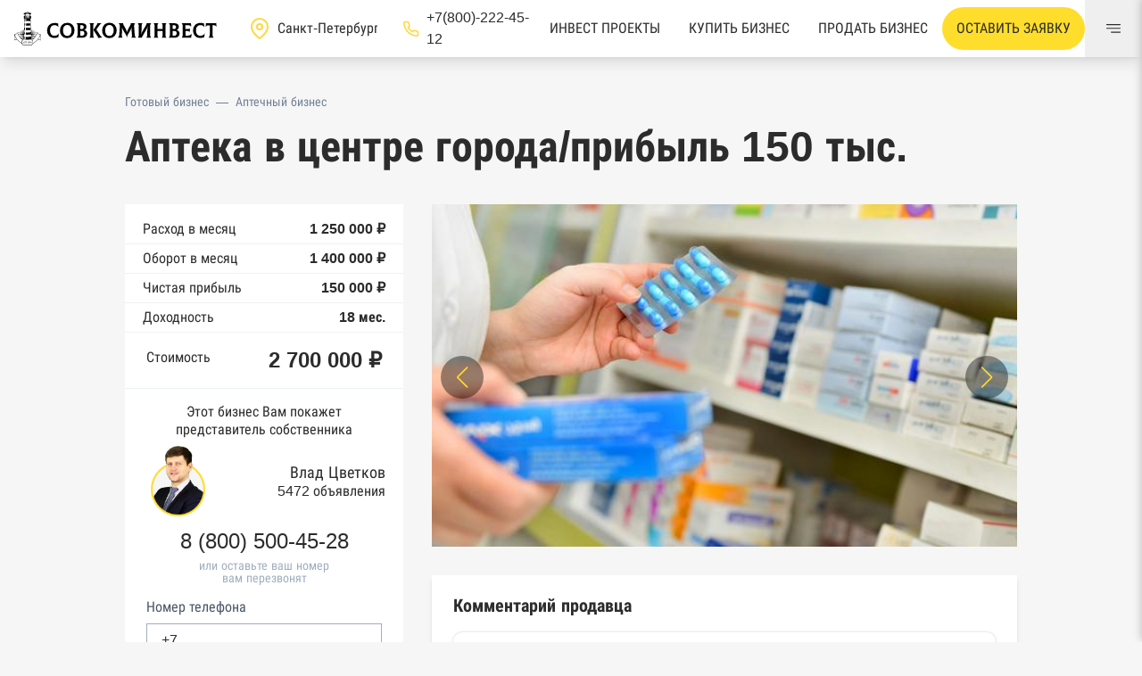

--- FILE ---
content_type: text/html; charset=utf-8
request_url: https://sovcominvest.ru/8807-apteka-v-centre-goroda-pribyl-150-tys
body_size: 16221
content:
<!DOCTYPE html><html class="admin_page" lang="ru"><head><meta charset="UTF-8" /><meta content="IE=edge" http-equiv="X-UA-Compatible" /><meta content="width=device-width, initial-scale=1" name="viewport" /><title>Аптека в центре города/прибыль 150 тыс. | Купить бизнес с прибылью 150 000 ₽</title>
<meta name="description" content="Продается: Аптека в центре города/прибыль 150 тыс. в СПб, стоимостью – 2 700 000 рублей и прибылью 150 000 в месяц. Подбор, проверка бизнеса и сопровождение сделки без комиссии и переплат! Смотрите описание ➡️"><meta name="csrf-param" content="authenticity_token" />
<meta name="csrf-token" content="PLYyXhQotkf6WjOUrcIFv-7wXh3zPFacGMu--nKRy2dNyMr-e2fd0uLich91p9tqvUuUu4bPMuAgc7Ggg643Ow" /><meta name="action-cable-url" content="/cable" /><link rel="apple-touch-icon" sizes="180x180" href="/apple-touch-icon.png">
<link rel="icon" type="image/png" sizes="32x32" href="/favicon-32x32.png">
<link rel="icon" type="image/png" sizes="16x16" href="/favicon-16x16.png">
<link rel="manifest" href="/manifest.json">
<link rel="mask-icon" href="/safari-pinned-tab.svg" color="#5bbad5">
<meta name="msapplication-TileColor" content="#2d89ef">
<meta name="theme-color" content="#ffffff"><link as="style" href="https://sovcominvest.ru/vite/assets/application-BGfZ-iZd.css" rel="preload" /><meta content="no-cache" name="turbo-cache-control" /><link rel="stylesheet" href="https://sovcominvest.ru/vite/assets/application-BGfZ-iZd.css" media="all" data-turbo-track="reload" /><script src="https://sovcominvest.ru/vite/assets/application-BOCFRcJW.js" crossorigin="anonymous" type="module" data-turbo-track="reload" defer="defer"></script><link rel="modulepreload" href="https://sovcominvest.ru/vite/assets/_commonjsHelpers-BMMCGM_n.js" as="script" crossorigin="anonymous" data-turbo-track="reload" defer="defer">
<link rel="modulepreload" href="https://sovcominvest.ru/vite/assets/application-BOCFRcJW.js" as="script" crossorigin="anonymous" data-turbo-track="reload" defer="defer">  <meta name="yandex-verification" content="4dc0572d9b6872b0" />

  <!-- Pixel -->
  <script type="text/javascript">
    (function (d, w) {var n = d.getElementsByTagName("script")[0],s = d.createElement("script");s.type = "text/javascript";s.async = true;s.src = "https://qoopler.ru/index.php?ref="+d.referrer+"&page=" + encodeURIComponent(w.location.href);n.parentNode.insertBefore(s, n);})(document, window);
  </script>
  <!-- /Pixel -->

  <!-- calltouch -->
  <script type="text/javascript">
    (function(w,d,n,c){w.CalltouchDataObject=n;w[n]=function(){w[n]["callbacks"].push(arguments)};if(!w[n]["callbacks"]){w[n]["callbacks"]=[]}w[n]["loaded"]=false;if(typeof c!=="object"){c=[c]}w[n]["counters"]=c;for(var i=0;i<c.length;i+=1){p(c[i])}function p(cId){var a=d.getElementsByTagName("script")[0],s=d.createElement("script"),i=function(){a.parentNode.insertBefore(s,a)},m=typeof Array.prototype.find === 'function',n=m?"init-min.js":"init.js";s.type="text/javascript";s.async=true;s.src="https://mod.calltouch.ru/"+n+"?id="+cId;if(w.opera=="[object Opera]"){d.addEventListener("DOMContentLoaded",i,false)}else{i()}}})(window,document,"ct","7yrxrinz");
  </script>
  <!-- calltouch -->

<!-- Marquiz script start -->
<script>
  (function(w, d, s, o){
    var j = d.createElement(s); j.async = true; j.src = '//script.marquiz.ru/v2.js';j.onload = function() {
      if (document.readyState !== 'loading') Marquiz.init(o);
      else document.addEventListener("DOMContentLoaded", function() {
        Marquiz.init(o);
      });
    };
    d.head.insertBefore(j, d.head.firstElementChild);
  })
  (window, document, 'script', {
      host: '//quiz.marquiz.ru',
      region: 'eu',
      id: '6476217704fa1c002553fa95',
      autoOpen: false,
      autoOpenFreq: 'once',
      openOnExit: false,
      disableOnMobile: false
    }
  );
</script>
<!-- Marquiz script end -->

<script src="//code.jivo.ru/widget/aE51PXTev2" async></script>
</head><body class="page__body pt-12 md:pt-16" data-controller="goal"><header class="header bg-white shadow-lg fixed top-0 w-full z-20"><div class="flex justify-between items-center h-12 lg:h-16"><div class="flex items-center"><a class="px-4 flex justify-center" href="/"><img class="h-6 md:h-10" alt="Совкоминвест логотип" src="https://sovcominvest.ru/vite/assets/logo-Cqw442cv.svg" /></a><div class="large:flex hidden items-center large:mx-5"><div class="text-white"><svg class="svg-icon pointer-events-none" style="fill:currentColor; width:24px; height:24px;"><use href="https://sovcominvest.ru/vite/assets/icons-CYuaYelT.svg#location_pin"></use></svg></div><select class="appearance-none px-2 bg-white py-0 cursor-pointer w-32" onchange="window.location.replace(this.value)"><option selected="" value="https://sovcominvest.ru">Санкт-Петербург</option><option value="https://msk.sovcominvest.ru">Москва</option></select></div><a class="large:flex items-center hidden text-dark hover:text-primary" href="tel:+78002224512"><div class="text-white"><svg class="svg-icon pointer-events-none" style="fill:currentColor; width:19px; height:19px;"><use href="https://sovcominvest.ru/vite/assets/icons-CYuaYelT.svg#hand_phone"></use></svg></div><div class="ml-2">+7(800)-222-45-12</div></a></div><div class="flex h-full items-center"><a class="whitespace-nowrap hidden xl:flex h-full text-dark px-4 items-center uppercase line-down" href="/investment_projects">Инвест проекты</a><a class="whitespace-nowrap hidden md:flex h-full text-dark px-4 items-center uppercase line-down" href="/">Купить бизнес</a><a class="whitespace-nowrap hidden md:flex h-full block text-dark px-4 flex items-center uppercase line-down" href="/sell-business">Продать бизнес</a><a class="hidden 2xl:flex h-full text-dark px-4 items-center uppercase line-down" href="/contacts">Контакты</a><button class="relative xl:px-4 xl:py-3 p-2 bg-yellow rounded-3xl whitespace-nowrap hover:bg-yellow-dark uppercase" data-action="click-&gt;modal#toggle" data-controller="modal" data-modal="modal_request" type="button">Оставить заявку</button><button aria-label="Меню" class="h-full w-16 flex items-center justify-center" data-action="click-&gt;menu#open" data-controller="menu" type="button"><svg class="svg-icon pointer-events-none" style="fill:currentColor; width:16px; height:16px;"><use href="https://sovcominvest.ru/vite/assets/icons-CYuaYelT.svg#menu"></use></svg></button></div></div></header><div class="modal hidden" id="modal_request"><div class="modal_back" data-action="click-&gt;modal#close" data-controller="modal" data-modal="modal_request"></div><div class="modal_body py-6 px-4 lg:px-8 w-full lg:w-1/2 bg-white relative mx-auto"><button class="fx-center p-3 absolute top-0 right-0" data-action="click-&gt;modal#close" data-controller="modal" data-modal="modal_request"><svg class="svg-icon pointer-events-none" style="fill:currentColor; width:16px; height:16px;"><use href="https://sovcominvest.ru/vite/assets/icons-CYuaYelT.svg#close"></use></svg></button><div id="modal_request_body"><div class="flex flex-col px-7 py-5 items-center"><div class="text-2xl lg:text-3xl font-bold flex items-start lg:items-center uppercase">Оставить заявку</div><div class="w-full"><div id="modal_request_form"><form data-reflex="submit-&gt;FormReflex#submit_request_modal" id="submit_request_modal"><input class="mb-3 h-12 px-3 w-full px-4 rounded-md border" name="name" placeholder="Ваше имя" required="" type="text" /><input class="calltouch_session_id" name="calltouch_session_id" type="hidden" /><input class="mb-3 h-12 input w-full rounded-md border" data-controller="mask" data-type="phone" inputmode="numeric" name="phone" required="" type="tel" value="+7" /><button class="bg-primary fx-center w-full py-3 mt-4 uppercase hover:bg-primary-dark mb-3"><svg class="svg-icon pointer-events-none" style="fill:currentColor; width:16px; height:16px;"><use href="https://sovcominvest.ru/vite/assets/icons-CYuaYelT.svg#guard"></use></svg><div class="ml-2">Отправить заявку</div></button><label class="flex items-center cursor-pointer"><input checked="" class="mr-2 checkbox checked:bg-primary text-dark checked:border-transparent" name="agreement" type="checkbox" /><div class="text-xs">Согласен на обработку персональных данных</div></label><div class="text-xs text-danger aggreement_need"></div></form></div></div></div></div></div></div><div class="modal hidden" id="modal_investment"><div class="modal_back" data-action="click-&gt;modal#close" data-controller="modal" data-modal="modal_request"></div><div class="modal_body py-6 px-4 lg:px-8 w-full lg:w-1/2 bg-white relative mx-auto"><button class="fx-center p-3 absolute top-0 right-0" data-action="click-&gt;modal#close" data-controller="modal" data-modal="modal_investment"><svg class="svg-icon pointer-events-none" style="fill:currentColor; width:16px; height:16px;"><use href="https://sovcominvest.ru/vite/assets/icons-CYuaYelT.svg#close"></use></svg></button><div id="modal_request_body"><div class="flex flex-col px-7 py-5 items-center"><div class="text-2xl lg:text-3xl font-bold flex items-start lg:items-center uppercase">Запросить пакет документов</div><p class="text-lg font-bold text-center mx-4 mb-6">Оставьте свои данные в форме ниже и собственник свяжется с вами в течении нескольих часов </p><div class="w-full"><div id="modal_request_form"></div><form data-reflex="submit-&gt;FormReflex#submit_request_modal" id="submit_request_modal"><input class="mb-3 h-12 px-3 w-full px-4 rounded-md border" name="name" placeholder="Ваше имя" required="" type="text" /><input class="calltouch_session_id" name="calltouch_session_id" type="hidden" /><input class="mb-3 h-12 input w-full rounded-md border" data-controller="mask" data-type="phone" inputmode="numeric" name="phone" required="" type="tel" value="+7" /><button class="bg-primary fx-center w-full py-3 mt-4 uppercase hover:bg-primary-dark mb-3"><svg class="svg-icon pointer-events-none" style="fill:currentColor; width:16px; height:16px;"><use href="https://sovcominvest.ru/vite/assets/icons-CYuaYelT.svg#guard"></use></svg><div class="ml-2">Отправить заявку</div></button><label class="flex items-center cursor-pointer"><input checked="" class="mr-2 checkbox checked:bg-primary text-dark checked:border-transparent" name="agreement" type="checkbox" /><div class="text-xs">Согласен на обработку персональных данных</div></label><div class="text-xs text-danger aggreement_need"></div></form></div></div></div></div></div><div class="modal-banner" data-controller="modal-banner" data-modal-banner-target="modal"><div class="modal-banner-close" data-action="click-&gt;modal-banner#close" data-modal-banner-target="close"><svg class="svg-icon pointer-events-none" style="fill:currentColor; width:18px; height:18px;"><use href="https://sovcominvest.ru/vite/assets/icons-CYuaYelT.svg#close"></use></svg></div><h3 class="modal-banner__title">Будь в курсе свежих бизнесов</h3><p class="modal-banner__description">Ежедневно пополняемый каталог объектов в TG-канале</p><a class="modal-banner__link" href="https://t.me/sovcominvest" target="_blank"><svg class="svg-icon pointer-events-none" style="fill:currentColor; width:30px; height:30px;"><use href="https://sovcominvest.ru/vite/assets/icons-CYuaYelT.svg#telegram"></use></svg>В TG-канал</a></div><div class="container mx-auto"><div class="mt-2 lg:mt-10 mb-4"><div class="flex items-center flex-wrap px-4 lg:px-0 text-sm"><a class="text-gray-600 mr-2" href="/">Готовый бизнес</a><div class="text-gray-600 mr-2">—</div><a class="text-gray-600" href="/category/aptechnyy-biznes">Аптечный бизнес</a></div></div><h1 class="mb-3 text-2xl sm:text-5xl px-4 lg:px-0 leading-none">Аптека в центре города/прибыль 150 тыс.</h1><div class="grid lg:grid-cols-12 gap-8 mt-10"><div class="lg:col-span-4 relative"><div class="sticky" style="top: 5rem"><div class="bg-white pt-3"><div class="py-1 px-5 flex justify-between items-center border-b"><span>Расход в месяц</span><span class="font-bold">1 250 000 ₽</span></div><div class="py-1 px-5 flex justify-between items-center border-b"><span>Оборот в месяц</span><span class="font-bold">1 400 000 ₽</span></div><div class="py-1 px-5 flex justify-between items-center border-b"><span>Чистая прибыль</span><span class="font-bold">150 000 ₽</span></div><div class="py-1 px-5 flex justify-between items-center border-b"><span>Доходность</span><span class="font-bold">18 мес.</span></div><div class="mb-0 flex justify-between items-start px-6 border-b py-4"><span>Стоимость</span><div class="text-2xl font-bold leading-tight">2 700 000 ₽</div></div></div><div class="bg-white pt-4 pb-4"><div class="mb-2 px-5 leading-tight text-center">Этот бизнес Вам покажет представитель собственника</div><div class="flex items-center w-full px-5 mb-4"><div class="rounded-2xl bg-gray-200 w-28 overflow-hidden"><img class="w-full h-full object-cover" src="https://sovcominvest.ru/uploads/user/1/avatar/sm-34e33434abcb98fc932dcf1bcd1aa9e3.png" /></div><div class="leading-none w-full text-right"><div class="text-lg mb-1 leading-none">Влад Цветков</div><div>5472 объявления</div></div></div><div class="mb-2 justify-center flex leading-none"><a class="fx-center text-2xl text-dark callibri_phone-1" href="tel:+78005004528" id="broker_phone">8 (800) 500-45-28</a></div><div class="text-sm text-gray-500 text-center leading-none">или оставьте ваш номер</div><div class="text-sm text-gray-500 text-center leading-none">вам перезвонят</div><div class="px-6 pt-4"><div id="call_modal_form"><form data-reflex="submit-&gt;FormReflex#submit_call"><input class="calltouch_session_id" name="calltouch_session_id" type="hidden" /><label class="label">Номер телефона</label><input class="input w-full rounded-none" data-controller="mask" data-type="phone" inputmode="numeric" name="phone" required="" type="tel" value="+7" /><button class="bg-primary fx-center w-full py-3 mt-4 uppercase hover:bg-primary-dark mb-3"><svg class="svg-icon pointer-events-none" style="fill:currentColor; width:16px; height:16px;"><use href="https://sovcominvest.ru/vite/assets/icons-CYuaYelT.svg#guard"></use></svg><div class="ml-2">перезвоните мне</div></button><label class="flex items-center cursor-pointer"><input checked="" class="mr-2 checkbox checked:bg-primary text-dark checked:border-transparent" name="agreement" type="checkbox" /><div class="text-xs">Согласен на обработку персональных данных</div></label><div class="text-xs text-danger aggreement_need"></div></form></div></div><div class="bg-primary p-2 absolute hidden lg:block" style="top: 103%"><div class="text-dark">#8807</div></div></div></div></div><div class="lg:col-span-8 biz-content"><div class="grid gap-8 grid-cols-12"><div class="col-span-12 swiper-container" data-carousel-options-value="{&quot;spaceBetween&quot;: 14, &quot;slidesPerView&quot;: &quot;auto&quot;, &quot;navigation&quot;: {&quot;nextEl&quot;: &quot;.swiper-button-next&quot;, &quot;prevEl&quot;: &quot;.swiper-button-prev&quot;}, &quot;pagination&quot;: {&quot;el&quot;: &quot;.swiper-pagination&quot;, &quot;type&quot;: &quot;fraction&quot;}}" data-controller="carousel"><div class="swiper-wrapper relative h-64 lg:h-96"><div class="w-full swiper-slide"><img loading="lazy" alt="Аптека в центре города/прибыль 150 тыс." class="w-full h-full object-cover" src="https://sovcominvest.ru/uploads/photo/17958/image/md-e3aa11a02fe1925b79bc93f9f428a55e.jpg" /></div><div class="w-full swiper-slide"><img loading="lazy" alt="Аптека в центре города/прибыль 150 тыс." class="w-full h-full object-cover" src="https://sovcominvest.ru/uploads/photo/17955/image/md-93e74266d423e9d6df64c6d7fc2f1b10.jpg" /></div><div class="w-full swiper-slide"><img loading="lazy" alt="Аптека в центре города/прибыль 150 тыс." class="w-full h-full object-cover" src="https://sovcominvest.ru/uploads/photo/17956/image/md-57e345abf70ccd63a8e8ef04540f03d7.jpg" /></div></div><div class="swiper-button swiper-button-prev"></div><div class="swiper-button swiper-button-next"></div><div class="swiper-pagination"></div></div><div class="col-span-12 bg-white shadow-md p-6"><h2 class="text-xl font-bold leading-none my-0 mb-5">Комментарий продавца</h2><div class="text-base"><div class="trix-content">
  <div>В продаже <strong>аптека</strong> с закрытой выкладкой товара в <strong>центральном районе</strong> города. &nbsp;<br><br></div><div>Бизнес располагается <strong>на первой линии</strong> оживленной улицы. Рядом много офисных помещений (бизнес-центры), ВУЗов, государственных учреждений и большая сетевая гостиница. На входе <strong>согласованная световая вывеска</strong>, которая привлекает внимание пешего трафика.&nbsp;<br><br></div><div>Помещение, <strong>площадью 70 м2</strong> разделено на просторный торговый зал, склад, санузел, кабинет заведующего, помещения для приема товара. <strong>Оборудовано всем необходимым</strong> для ведения деятельности. В стоимость готового бизнеса входит полный комплект имеющегося оборудования, включая витрины, холодильное и кассовое оборудование, мебель и оргтехнику.&nbsp;<br><br></div><div>Товарная матрица стандартная для аптек, всего порядка 5 000 наименований. <strong>Наценка 40%.</strong> Вместе с бизнесом передается товарный остаток на 1 500 000 рублей, который входит в стоимость бизнеса.&nbsp;<br><br></div><div>Среднемесячная выручка 1,4 млн, <strong>прибыль 100 000 - 200 000 рублей</strong>. 100% подтверждение.&nbsp;<br><br></div><div>Установлена специализированная программа, используется автозаказ. Аптека <strong>отмечена на картах.&nbsp;<br></strong><br></div><div>Бизнес функционирует <strong>практически автономно</strong>, благодаря грамотно отработанным бизнес-процессам. Собственнику нет нужды присутствовать в аптеке чаще 1-2 раз в неделю.<br>Фотографии предоставим по запросу.</div><div><br><strong>Звоните и узнавайте подробности!</strong></div>
</div>
</div></div><div class="col-span-12 bg-white shadow-md p-6"><h2 class="text-xl font-bold leading-none my-0 mb-5">Расположение бизнеса</h2><div class="grid gap-8 grid-cols-6"><div class="col-span-6"><div class="flex items-center justify-between mb-2"><div class="flex items-center"><svg class="svg-icon pointer-events-none" style="fill:currentColor; width:16px; height:16px;"><use href="https://sovcominvest.ru/vite/assets/icons-CYuaYelT.svg#district"></use></svg><div class="ml-2">Район</div></div><div class="font-bold">Центральный</div></div><div class="flex items-center justify-between"><div class="flex items-center"><svg class="svg-icon pointer-events-none" style="fill:currentColor; width:16px; height:16px;"><use href="https://sovcominvest.ru/vite/assets/icons-CYuaYelT.svg#metro"></use></svg><div class="ml-2">Метро</div></div><div class="font-bold">Площадь Восстания</div></div></div><div class="col-span-6"><button class="relative w-full" data-action="click-&gt;modal#toggle" data-controller="modal" data-modal="modal_map" type="button"><div class="pointer-events-none"><img class="hidden lg:block w-full" style="max-width: 100%" src="https://sovcominvest.ru/vite/assets/spb-map-BfXyAPF5.jpg" /><div class="fx-center w-full py-3 uppercase lg:absolute pos-center font-bold"><svg class="svg-icon pointer-events-none" style="fill:currentColor; width:16px; height:16px;"><use href="https://sovcominvest.ru/vite/assets/icons-CYuaYelT.svg#address_map_icon"></use></svg><div class="ml-2">показать адрес на карте</div></div></div></button></div></div></div><div class="col-span-12 bg-white shadow-md p-6"><h2 class="text-xl font-bold leading-none my-0 mb-5">Инфо о помещении</h2><div class="flex items-center justify-between mb-2"><div class="flex items-center"><svg class="svg-icon pointer-events-none" style="fill:currentColor; width:16px; height:16px;"><use href="https://sovcominvest.ru/vite/assets/icons-CYuaYelT.svg#area"></use></svg><div class="ml-2">Площадь</div></div><div class="font-bold">70 м²</div></div><div class="flex items-center justify-between mb-2"><div class="flex items-center"><svg class="svg-icon pointer-events-none" style="fill:currentColor; width:16px; height:16px;"><use href="https://sovcominvest.ru/vite/assets/icons-CYuaYelT.svg#rent"></use></svg><div class="ml-2">Общая арендная ставка</div></div><div class="font-bold">95 000 ₽</div></div><div class="flex items-center justify-between mb-2"><div class="flex items-center"><svg class="svg-icon pointer-events-none" style="fill:currentColor; width:16px; height:16px;"><use href="https://sovcominvest.ru/vite/assets/icons-CYuaYelT.svg#area"></use></svg><div class="ml-2">Арендная ставка за 1м²</div></div><div class="font-bold">1 357 ₽</div></div><div class="flex items-center mb-2"></div></div><div class="col-span-12 bg-white shadow-md p-6"><h2 class="text-xl font-bold leading-none my-0 mb-5">Коммерческая информация</h2><div class="flex items-center justify-between mb-2"><div class="flex items-center"><svg class="svg-icon pointer-events-none" style="fill:currentColor; width:16px; height:16px;"><use href="https://sovcominvest.ru/vite/assets/icons-CYuaYelT.svg#org_type"></use></svg><div class="ml-2">Правовая форма</div></div><div class="font-bold">ООО</div></div><div class="flex items-center justify-between mb-2"><div class="flex items-center"><svg class="svg-icon pointer-events-none" style="fill:currentColor; width:16px; height:16px;"><use href="https://sovcominvest.ru/vite/assets/icons-CYuaYelT.svg#org_tax"></use></svg><div class="ml-2">Налогообложение</div></div><div class="font-bold">По запросу</div></div><div class="flex items-center justify-between mb-2"><div class="flex items-center"><svg class="svg-icon pointer-events-none" style="fill:currentColor; width:16px; height:16px;"><use href="https://sovcominvest.ru/vite/assets/icons-CYuaYelT.svg#org_time"></use></svg><div class="ml-2">Возраст бизнеса</div></div><div class="font-bold">около 7 лет</div></div></div><div class="col-span-12 bg-white shadow-md p-6"><h2 class="text-xl font-bold leading-none my-0 mb-3">Отчет о проверке бизнеса</h2><div class="mb-5 text-gray-500">Обновлен 09.07.2021</div><div class="grid gap-4 grid-cols-6 pb-8"><div class="col-span-6 lg:col-span-3 flex"><div class="mr-2 pt-2"><svg class="svg-icon pointer-events-none" style="fill:currentColor; width:16px; height:16px;"><use href="https://sovcominvest.ru/vite/assets/icons-CYuaYelT.svg#checked_color"></use></svg></div><div class="text-lg">Общие сведения из ЕГРЮЛ и ЕГРИП</div></div><div class="col-span-6 lg:col-span-3 flex"><div class="mr-2 pt-2"><svg class="svg-icon pointer-events-none" style="fill:currentColor; width:16px; height:16px;"><use href="https://sovcominvest.ru/vite/assets/icons-CYuaYelT.svg#checked_color"></use></svg></div><div class="text-lg">Список оборудования</div></div><div class="col-span-6 lg:col-span-3 flex"><div class="mr-2 pt-2"><svg class="svg-icon pointer-events-none" style="fill:currentColor; width:16px; height:16px;"><use href="https://sovcominvest.ru/vite/assets/icons-CYuaYelT.svg#checked_color"></use></svg></div><div class="text-lg">Реальные фотографии</div></div><div class="col-span-6 lg:col-span-3 flex"><div class="mr-2 pt-2"><svg class="svg-icon pointer-events-none" style="fill:currentColor; width:16px; height:16px;"><use href="https://sovcominvest.ru/vite/assets/icons-CYuaYelT.svg#checked_color"></use></svg></div><div class="text-lg">Финансовые показатели</div></div><div class="col-span-6 mt-4"><button class="bg-yellow w-full py-3 hover:bg-yellow-dark" data-action="click-&gt;modal#toggle" data-controller="modal" data-modal="modal_report">ПОЛУЧИТЬ ПОЛНУЮ ПРОВЕРКУ БИЗНЕСА БЕСПЛАТНО</button></div></div><div class="grid gap-4 grid-cols-6 filter grayscale text-gray-500 overflow-hidden h-28" id="report_list"><div class="col-span-6 lg:col-span-3 flex"><div class="mr-2 pt-2"><svg class="svg-icon pointer-events-none" style="fill:currentColor; width:16px; height:16px;"><use href="https://sovcominvest.ru/vite/assets/icons-CYuaYelT.svg#checked_color"></use></svg></div><div class="text-lg">Реестр доверенностей</div></div><div class="col-span-6 lg:col-span-3 flex"><div class="mr-2 pt-2"><svg class="svg-icon pointer-events-none" style="fill:currentColor; width:16px; height:16px;"><use href="https://sovcominvest.ru/vite/assets/icons-CYuaYelT.svg#checked_color"></use></svg></div><div class="text-lg">Выписка из ЕГРН</div></div><div class="col-span-6 lg:col-span-3 flex"><div class="mr-2 pt-2"><svg class="svg-icon pointer-events-none" style="fill:currentColor; width:16px; height:16px;"><use href="https://sovcominvest.ru/vite/assets/icons-CYuaYelT.svg#checked_color"></use></svg></div><div class="text-lg">Выписка из ЕГРН о переходе прав</div></div><div class="col-span-6 lg:col-span-3 flex"><div class="mr-2 pt-2"><svg class="svg-icon pointer-events-none" style="fill:currentColor; width:16px; height:16px;"><use href="https://sovcominvest.ru/vite/assets/icons-CYuaYelT.svg#checked_color"></use></svg></div><div class="text-lg">База Росстата</div></div><div class="col-span-6 lg:col-span-3 flex"><div class="mr-2 pt-2"><svg class="svg-icon pointer-events-none" style="fill:currentColor; width:16px; height:16px;"><use href="https://sovcominvest.ru/vite/assets/icons-CYuaYelT.svg#checked_color"></use></svg></div><div class="text-lg">Реестры ЕГРЮЛ и ЕГРИП Федеральной налоговой службы России</div></div><div class="col-span-6 lg:col-span-3 flex"><div class="mr-2 pt-2"><svg class="svg-icon pointer-events-none" style="fill:currentColor; width:16px; height:16px;"><use href="https://sovcominvest.ru/vite/assets/icons-CYuaYelT.svg#checked_color"></use></svg></div><div class="text-lg">Реестр государственных контрактов Федерального казначейства</div></div><div class="col-span-6 lg:col-span-3 flex"><div class="mr-2 pt-2"><svg class="svg-icon pointer-events-none" style="fill:currentColor; width:16px; height:16px;"><use href="https://sovcominvest.ru/vite/assets/icons-CYuaYelT.svg#checked_color"></use></svg></div><div class="text-lg">Картотека арбитражных дел Высшего арбитражного суда</div></div><div class="col-span-6 lg:col-span-3 flex"><div class="mr-2 pt-2"><svg class="svg-icon pointer-events-none" style="fill:currentColor; width:16px; height:16px;"><use href="https://sovcominvest.ru/vite/assets/icons-CYuaYelT.svg#checked_color"></use></svg></div><div class="text-lg">Единый федеральный реестр сведений о банкротстве юридических лиц</div></div><div class="col-span-6 lg:col-span-3 flex"><div class="mr-2 pt-2"><svg class="svg-icon pointer-events-none" style="fill:currentColor; width:16px; height:16px;"><use href="https://sovcominvest.ru/vite/assets/icons-CYuaYelT.svg#checked_color"></use></svg></div><div class="text-lg">Единый федеральный реестр сведений о банкротстве физических лиц</div></div><div class="col-span-6 lg:col-span-3 flex"><div class="mr-2 pt-2"><svg class="svg-icon pointer-events-none" style="fill:currentColor; width:16px; height:16px;"><use href="https://sovcominvest.ru/vite/assets/icons-CYuaYelT.svg#checked_color"></use></svg></div><div class="text-lg">Реестр товарных знаков и знаков обслуживания Роспатента</div></div><div class="col-span-6 lg:col-span-3 flex"><div class="mr-2 pt-2"><svg class="svg-icon pointer-events-none" style="fill:currentColor; width:16px; height:16px;"><use href="https://sovcominvest.ru/vite/assets/icons-CYuaYelT.svg#checked_color"></use></svg></div><div class="text-lg">База исполнительного производства Федеральной службы судебных приставов</div></div><div class="col-span-6 lg:col-span-3 flex"><div class="mr-2 pt-2"><svg class="svg-icon pointer-events-none" style="fill:currentColor; width:16px; height:16px;"><use href="https://sovcominvest.ru/vite/assets/icons-CYuaYelT.svg#checked_color"></use></svg></div><div class="text-lg">Центры раскрытия информации эмитентами ценных бумаг</div></div><div class="col-span-6 lg:col-span-3 flex"><div class="mr-2 pt-2"><svg class="svg-icon pointer-events-none" style="fill:currentColor; width:16px; height:16px;"><use href="https://sovcominvest.ru/vite/assets/icons-CYuaYelT.svg#checked_color"></use></svg></div><div class="text-lg">Реестры лицензий: Росалкоголь, Росздравнадзор, Рособрнадзор, Роскомнадзор, Роспотребнадзор, Росприроднадзор, Ростехнадзор</div></div><div class="col-span-6 lg:col-span-3 flex"><div class="mr-2 pt-2"><svg class="svg-icon pointer-events-none" style="fill:currentColor; width:16px; height:16px;"><use href="https://sovcominvest.ru/vite/assets/icons-CYuaYelT.svg#checked_color"></use></svg></div><div class="text-lg">Реестр плановых проверок Реестр недобросовестных поставщиков</div></div><div class="col-span-6 lg:col-span-3 flex"><div class="mr-2 pt-2"><svg class="svg-icon pointer-events-none" style="fill:currentColor; width:16px; height:16px;"><use href="https://sovcominvest.ru/vite/assets/icons-CYuaYelT.svg#checked_color"></use></svg></div><div class="text-lg">Реестры особых адресов ФНС</div></div><div class="col-span-6 lg:col-span-3 flex"><div class="mr-2 pt-2"><svg class="svg-icon pointer-events-none" style="fill:currentColor; width:16px; height:16px;"><use href="https://sovcominvest.ru/vite/assets/icons-CYuaYelT.svg#checked_color"></use></svg></div><div class="text-lg">Реестр дисквалифицированных лиц</div></div><div class="col-span-6 lg:col-span-3 flex"><div class="mr-2 pt-2"><svg class="svg-icon pointer-events-none" style="fill:currentColor; width:16px; height:16px;"><use href="https://sovcominvest.ru/vite/assets/icons-CYuaYelT.svg#checked_color"></use></svg></div><div class="text-lg">Реестры ФНС</div></div><div class="col-span-6 lg:col-span-3 flex"><div class="mr-2 pt-2"><svg class="svg-icon pointer-events-none" style="fill:currentColor; width:16px; height:16px;"><use href="https://sovcominvest.ru/vite/assets/icons-CYuaYelT.svg#checked_color"></use></svg></div><div class="text-lg">Реестр заключенных госконтрактов</div></div><div class="col-span-6 lg:col-span-3 flex"><div class="mr-2 pt-2"><svg class="svg-icon pointer-events-none" style="fill:currentColor; width:16px; height:16px;"><use href="https://sovcominvest.ru/vite/assets/icons-CYuaYelT.svg#checked_color"></use></svg></div><div class="text-lg">Реестр членов Торгово-промышленной палаты</div></div><div class="col-span-6 lg:col-span-3 flex"><div class="mr-2 pt-2"><svg class="svg-icon pointer-events-none" style="fill:currentColor; width:16px; height:16px;"><use href="https://sovcominvest.ru/vite/assets/icons-CYuaYelT.svg#checked_color"></use></svg></div><div class="text-lg">Реестр уведомлений о залоге движимого имущества нотариальной палаты</div></div><div class="col-span-6 lg:col-span-3 flex"><div class="mr-2 pt-2"><svg class="svg-icon pointer-events-none" style="fill:currentColor; width:16px; height:16px;"><use href="https://sovcominvest.ru/vite/assets/icons-CYuaYelT.svg#checked_color"></use></svg></div><div class="text-lg">Реестр недействительных паспортов ФМС</div></div><div class="col-span-6 lg:col-span-3 flex"><div class="mr-2 pt-2"><svg class="svg-icon pointer-events-none" style="fill:currentColor; width:16px; height:16px;"><use href="https://sovcominvest.ru/vite/assets/icons-CYuaYelT.svg#checked_color"></use></svg></div><div class="text-lg">Реестр заключенных госконтрактов</div></div><div class="col-span-6 lg:col-span-3 flex"><div class="mr-2 pt-2"><svg class="svg-icon pointer-events-none" style="fill:currentColor; width:16px; height:16px;"><use href="https://sovcominvest.ru/vite/assets/icons-CYuaYelT.svg#checked_color"></use></svg></div><div class="text-lg">Google панорамы, Яндекс.Карты</div></div><div class="col-span-6 lg:col-span-3 flex"><div class="mr-2 pt-2"><svg class="svg-icon pointer-events-none" style="fill:currentColor; width:16px; height:16px;"><use href="https://sovcominvest.ru/vite/assets/icons-CYuaYelT.svg#checked_color"></use></svg></div><div class="text-lg">Единый реестр малого и среднего предпринимательства ФНС</div></div></div><div class="pt-5"><button class="text-lg" data-action="click-&gt;toggle#toggle" data-class="h-28" data-controller="toggle" data-target="report_list">Показать все источники</button></div></div><div class="col-span-12 bg-white shadow-md p-6"><div id="submit_visit_form"><h2 class="text-xl font-bold leading-none my-0 mb-3">Запланируйте просмотр бизнеса</h2><div class="mb-4">Оставьте заявку на просмотр Аптека в центре города/прибыль 150 тыс.. С вами свяжется представитель продавца, подтвердит выбранное время просмотра, согласует посещение с собственником бизнеса и проведёт вам экскурсию. </div><form data-reflex="submit-&gt;FormReflex#submit_visit"><input name="biz_title" type="hidden" value="Аптека в центре города/прибыль 150 тыс." /><div class="flex mb-4 overflow-x-scroll hide-scrollbar"><label class="radio w-1/5"><input checked="" name="visit_date" type="radio" value="2026-01-20" /><div class="h-16 mr-4 fx-center text-center border-primary border bg-white hover:bg-primary cursor-pointer"><div class="leading-none"><div class="mb-1">Сегодня</div><div>20.01</div></div></div></label><label class="radio w-1/5"><input name="visit_date" type="radio" value="2026-01-20" /><div class="h-16 mr-4 fx-center text-center border-primary border bg-white hover:bg-primary cursor-pointer"><div class="leading-none"><div class="mb-1">Завтра</div><div>21.01</div></div></div></label><label class="radio w-1/5"><input name="visit_date" type="radio" value="2026-01-20" /><div class="h-16 mr-4 fx-center text-center border-primary border bg-white hover:bg-primary cursor-pointer"><div class="leading-none"><div class="mb-1">Четверг</div><div>22.01</div></div></div></label><label class="radio w-1/5"><input name="visit_date" type="radio" value="2026-01-20" /><div class="h-16 mr-4 fx-center text-center border-primary border bg-white hover:bg-primary cursor-pointer"><div class="leading-none"><div class="mb-1">Пятница</div><div>23.01</div></div></div></label><label class="radio w-1/5"><input name="visit_date" type="radio" value="2026-01-20" /><div class="h-16 fx-center text-center border-primary border bg-white hover:bg-primary cursor-pointer"><div class="leading-none"><div class="mb-1">Суббота</div><div>24.01</div></div></div></label></div><div class="flex flex-wrap lg:flex-nowrap gap-4"><div class="w-full"><label class="bg-white h-12 pt-2 px-3 border block"><input class="calltouch_session_id" name="calltouch_session_id" type="hidden" /><div class="block text-xs leading-none text-gray-600">Номер телефона</div><input class="border-none focus:shadow-none text-dark w-full" data-controller="mask" data-type="phone" inputmode="numeric" name="phone" required="" type="tel" value="+7" /></label></div><div class="w-full"><button class="bg-primary fx-center w-full py-3 uppercase hover:bg-primary-dark mb-3"><div class="ml-2">Забронировать</div></button></div></div><label class="flex items-center cursor-pointer"><input checked="" class="mr-2 checkbox checked:bg-primary text-dark checked:border-transparent" name="agreement" type="checkbox" /><div class="text-sm">Согласен на обработку персональных данных</div></label><div class="text-sm text-danger aggreement_need"></div></form></div></div></div><div class="modal hidden" id="modal_call"><div class="modal_back" data-action="click-&gt;modal#close" data-controller="modal" data-modal="modal_call"></div><div class="modal_body py-6 px-8 w-full lg:w-1/2 bg-white relative"><button class="fx-center p-3 absolute top-0 right-0" data-action="click-&gt;modal#close" data-controller="modal" data-modal="modal_call"><svg class="svg-icon pointer-events-none" style="fill:currentColor; width:16px; height:16px;"><use href="https://sovcominvest.ru/vite/assets/icons-CYuaYelT.svg#close"></use></svg></button><div id="modal_call_body"><div class="grid w-full gap-6 lg:gap-10 grid-cols-6"><div class="col-span-6 lg:col-span-3"><div class="font-bold text-2xl text-dark leading-tight mb-4">Аптека в центре города/прибыль 150 тыс.</div><div class="mb-3"><div class="flex items-end leading-none justify-between"><div class="flex-shrink-0 pr-1 flex items-center leading-none"><div class="mr-2"><svg class="svg-icon pointer-events-none" style="fill:currentColor; width:16px; height:16px;"><use href="https://sovcominvest.ru/vite/assets/icons-CYuaYelT.svg#profit"></use></svg></div>Чистая прибыль</div><div class="border-b-1 border-t-0 border border-gray-300 w-full"></div><div class="flex-shrink-0 pl-1">150 000 ₽</div></div></div><div class="mb-3 pb-6"><div class="flex items-end leading-none justify-between"><div class="flex-shrink-0 pr-1 flex items-center leading-none"><div class="mr-2"><svg class="svg-icon pointer-events-none" style="fill:currentColor; width:16px; height:16px;"><use href="https://sovcominvest.ru/vite/assets/icons-CYuaYelT.svg#payback"></use></svg></div>Окупаемость</div><div class="border-b-1 border-t-0 border border-gray-300 w-full"></div><div class="flex-shrink-0 pl-1">18 мес.</div></div></div><div class="mb-0 flex justify-between items-start leading-none"><span>Стоимость</span><div class="text-4xl font-bold">2 700 000 ₽</div></div></div><div class="col-span-6 lg:col-span-3"><div class="font-bold text-xl text-dark leading-tight mb-4">Перезвоните мне</div><div id="call_modal_form"><form data-reflex="submit-&gt;FormReflex#submit_call"><input class="calltouch_session_id" name="calltouch_session_id" type="hidden" /><label class="label">Номер телефона</label><input class="input w-full rounded-none" data-controller="mask" data-type="phone" inputmode="numeric" name="phone" required="" type="tel" value="+7" /><button class="bg-primary fx-center w-full py-3 mt-4 uppercase hover:bg-primary-dark mb-3"><svg class="svg-icon pointer-events-none" style="fill:currentColor; width:16px; height:16px;"><use href="https://sovcominvest.ru/vite/assets/icons-CYuaYelT.svg#guard"></use></svg><div class="ml-2">Перезвоните мне</div></button><label class="flex items-center cursor-pointer"><input checked="" class="mr-2 checkbox checked:bg-primary text-dark checked:border-transparent" name="agreement" type="checkbox" /><div class="text-xs">Согласен на обработку персональных данных</div></label><div class="text-xs text-danger aggreement_need"></div></form></div></div></div></div></div></div><div class="modal hidden" id="modal_map"><div class="modal_back" data-action="click-&gt;modal#close" data-controller="modal" data-modal="modal_map"></div><div class="modal_body py-6 px-4 lg:px-8 w-full lg:w-1/2 bg-white relative"><button class="fx-center p-3 absolute top-0 right-0" data-action="click-&gt;modal#close" data-controller="modal" data-modal="modal_map"><svg class="svg-icon pointer-events-none" style="fill:currentColor; width:16px; height:16px;"><use href="https://sovcominvest.ru/vite/assets/icons-CYuaYelT.svg#close"></use></svg></button><div id="modal_map_body"><div class="grid w-full gap-4 lg:gap-10 grid-cols-6"><div class="col-span-6 order-first"><div class="text-2xl lg:text-3xl font-bold flex items-start lg:items-center"><svg class="svg-icon pointer-events-none" style="fill:currentColor; width:16px; height:16px;"><use href="https://sovcominvest.ru/vite/assets/icons-CYuaYelT.svg#lock_colored"></use></svg><div class="ml-2">Продавец предпочел скрыть адрес бизнеса</div></div></div><div class="col-span-6 lg:col-span-3 order-2 lg:order-1"><div class="text-2xl text-dark leading-tight mb-4">Аптека в центре города/прибыль 150 тыс.</div><div class="mb-3"><div class="flex items-end leading-none justify-between"><div class="flex-shrink-0 pr-1 flex items-center leading-none"><div class="mr-2"><svg class="svg-icon pointer-events-none" style="fill:currentColor; width:16px; height:16px;"><use href="https://sovcominvest.ru/vite/assets/icons-CYuaYelT.svg#profit"></use></svg></div>Чистая прибыль</div><div class="border-b-1 border-t-0 border border-gray-300 w-full"></div><div class="flex-shrink-0 pl-1">150 000 ₽</div></div></div><div class="mb-3 pb-6"><div class="flex items-end leading-none justify-between"><div class="flex-shrink-0 pr-1 flex items-center leading-none"><div class="mr-2"><svg class="svg-icon pointer-events-none" style="fill:currentColor; width:16px; height:16px;"><use href="https://sovcominvest.ru/vite/assets/icons-CYuaYelT.svg#payback"></use></svg></div>Окупаемость</div><div class="border-b-1 border-t-0 border border-gray-300 w-full"></div><div class="flex-shrink-0 pl-1">18 мес.</div></div></div><div class="mb-0 flex justify-between items-start leading-none"><span>Стоимость</span><div class="text-4xl font-bold">2 700 000 ₽</div></div></div><div class="col-span-6 lg:col-span-3 order-1 lg:order-2"><div class="text-xl text-dark leading-tight mb-4">Чтобы узнать адрес и записаться на просмотр оставьте свой номер</div><div id="map_modal_form"><form data-reflex="submit-&gt;FormReflex#submit_map"><input class="calltouch_session_id" name="calltouch_session_id" type="hidden" /><label class="label">Номер телефона</label><input class="input w-full rounded-none" data-controller="mask" data-type="phone" inputmode="numeric" name="phone" required="" type="tel" value="+7" /><button class="bg-primary fx-center w-full py-3 mt-4 uppercase hover:bg-primary-dark mb-3"><svg class="svg-icon pointer-events-none" style="fill:currentColor; width:16px; height:16px;"><use href="https://sovcominvest.ru/vite/assets/icons-CYuaYelT.svg#address_icon"></use></svg><div class="ml-2">узнать адрес</div></button><label class="flex items-center cursor-pointer"><input checked="" class="mr-2 checkbox checked:bg-primary text-dark checked:border-transparent" name="agreement" type="checkbox" /><div class="text-xs">Согласен на обработку персональных данных</div></label><div class="text-xs text-danger aggreement_need"></div></form></div></div></div></div></div></div><div class="modal hidden" id="modal_report"><div class="modal_back" data-action="click-&gt;modal#close" data-controller="modal" data-modal="modal_report"></div><div class="modal_body py-6 px-8 w-full lg:w-1/2 bg-white relative"><button class="fx-center p-3 absolute top-0 right-0" data-action="click-&gt;modal#close" data-controller="modal" data-modal="modal_report"><svg class="svg-icon pointer-events-none" style="fill:currentColor; width:16px; height:16px;"><use href="https://sovcominvest.ru/vite/assets/icons-CYuaYelT.svg#close"></use></svg></button><div id="modal_report_body"><div class="grid w-full gap-6 lg:gap-10 grid-cols-6"><div class="col-span-6 lg:col-span-3"><div class="font-bold text-2xl text-dark leading-tight mb-4">Аптека в центре города/прибыль 150 тыс.</div><div class="mb-3"><div class="flex items-end leading-none justify-between"><div class="flex-shrink-0 pr-1 flex items-center leading-none"><div class="mr-2"><svg class="svg-icon pointer-events-none" style="fill:currentColor; width:16px; height:16px;"><use href="https://sovcominvest.ru/vite/assets/icons-CYuaYelT.svg#profit"></use></svg></div>Чистая прибыль</div><div class="border-b-1 border-t-0 border border-gray-300 w-full"></div><div class="flex-shrink-0 pl-1">150 000 ₽</div></div></div><div class="mb-3 pb-6"><div class="flex items-end leading-none justify-between"><div class="flex-shrink-0 pr-1 flex items-center leading-none"><div class="mr-2"><svg class="svg-icon pointer-events-none" style="fill:currentColor; width:16px; height:16px;"><use href="https://sovcominvest.ru/vite/assets/icons-CYuaYelT.svg#payback"></use></svg></div>Окупаемость</div><div class="border-b-1 border-t-0 border border-gray-300 w-full"></div><div class="flex-shrink-0 pl-1">18 мес.</div></div></div><div class="mb-0 flex justify-between items-start leading-none"><span>Стоимость</span><div class="text-4xl font-bold">2 700 000 ₽</div></div></div><div class="col-span-6 lg:col-span-3"><div class="font-bold text-xl text-dark leading-tight mb-4">Получить полную проверку бизнеса бесплатно</div><div id="report_modal_form"><form data-reflex="submit-&gt;FormReflex#submit_report"><input class="calltouch_session_id" name="calltouch_session_id" type="hidden" /><label class="label">Номер телефона</label><input class="input w-full rounded-none" data-controller="mask" data-type="phone" inputmode="numeric" name="phone" required="" type="tel" value="+7" /><button class="bg-primary fx-center w-full py-3 mt-4 uppercase hover:bg-primary-dark mb-3"><svg class="svg-icon pointer-events-none" style="fill:currentColor; width:16px; height:16px;"><use href="https://sovcominvest.ru/vite/assets/icons-CYuaYelT.svg#guard"></use></svg><div class="ml-2">Перезвоните мне</div></button><label class="flex items-center cursor-pointer"><input checked="" class="mr-2 checkbox checked:bg-primary text-dark checked:border-transparent" name="agreement" type="checkbox" /><div class="text-xs">Согласен на обработку персональных данных</div></label><div class="text-xs text-danger aggreement_need"></div></form></div></div></div></div></div></div><div class="fixed bottom-0 left-0 w-full grid gap-2 grid-cols-6 bg-white p-2 z-10 lg:hidden"><a class="bg-primary fx-center w-full py-3 uppercase col-span-1" href="tel:+78005004528"><svg class="svg-icon pointer-events-none" style="fill:currentColor; width:16px; height:16px;"><use href="https://sovcominvest.ru/vite/assets/icons-CYuaYelT.svg#phone"></use></svg></a><button class="bg-primary fx-center w-full py-3 uppercase col-span-3 leading-none" data-action="click-&gt;modal#toggle" data-controller="modal" data-modal="modal_call">ЗАКАЗАТЬ ЗВОНОК</button><div class="bg-primary fx-center w-full py-3 uppercase col-span-2 text-gray-700 text-lg font-bold">#8807</div></div></div></div><div class="pt-12 pb-20 px-4 lg:px-0"><h2 class="text-2xl sm:text-4xl leading-none text-center">Просмотренные бизнесы</h2><div class="grid lg:grid-cols-2 lg:grid-cols-3 gap-10 px-3 lg:px-0" data-infinite-scroll-target="entries"><div class="bg-white shadow-xl"><div class="swiper-container incard" data-carousel-options-value="{&quot;spaceBetween&quot;: 14, &quot;slidesPerView&quot;: &quot;auto&quot;, &quot;navigation&quot;: {&quot;nextEl&quot;: &quot;.swiper-button-next&quot;, &quot;prevEl&quot;: &quot;.swiper-button-prev&quot;}, &quot;pagination&quot;: {&quot;el&quot;: &quot;.swiper-pagination&quot;, &quot;type&quot;: &quot;fraction&quot;}}" data-controller="carousel"><a class="swiper-wrapper relative mb-3" style="height: 200px" target="_blank" href="/8807-apteka-v-centre-goroda-pribyl-150-tys"><img loading="lazy" alt="Аптека в центре города/прибыль 150 тыс. 0" class="swiper-slide object-cover" height="200" width="100%" style="height:200px" src="https://sovcominvest.ru/uploads/photo/17958/image/sm-07ba4091f1ab243762ab95bc2b8cdee3.jpg" /><img loading="lazy" alt="Аптека в центре города/прибыль 150 тыс. 1" class="swiper-slide object-cover" height="200" width="100%" style="height:200px" src="https://sovcominvest.ru/uploads/photo/17955/image/sm-e9507a4d32bc58d778a99d81dfd6f341.jpg" /><img loading="lazy" alt="Аптека в центре города/прибыль 150 тыс. 2" class="swiper-slide object-cover" height="200" width="100%" style="height:200px" src="https://sovcominvest.ru/uploads/photo/17956/image/sm-e8f5d7af19fd802fd9d08d5018759391.jpg" /></a><div class="swiper-button swiper-button-prev"></div><div class="swiper-button swiper-button-next"></div><div class="swiper-pagination"></div></div><div class="text-sm font-bold text-gray-700 px-4 mb-3">#8807</div><a class="h-12 px-4 block text-dark font-bold text-xl leading-none" target="_blank" href="/8807-apteka-v-centre-goroda-pribyl-150-tys">Аптека в центре города/прибыль 150 тыс.</a><div class="border border-l-0 border-r-0 px-4 py-6 text-gray-700"><div class="mb-3"><div class="flex items-end leading-none justify-between"><div class="flex-shrink-0 pr-1 flex items-center leading-none"><div class="mr-2"><svg class="svg-icon pointer-events-none" style="fill:currentColor; width:16px; height:16px;"><use href="https://sovcominvest.ru/vite/assets/icons-CYuaYelT.svg#profit"></use></svg></div>Прибыль</div><div class="border-b-1 border-t-0 border border-gray-300 w-full"></div><div class="flex-shrink-0 pl-1">150 000 ₽</div></div></div><div class="flex items-end leading-none justify-between"><div class="flex-shrink-0 pr-1 flex items-center leading-none"><div class="mr-2"><svg class="svg-icon pointer-events-none" style="fill:currentColor; width:16px; height:16px;"><use href="https://sovcominvest.ru/vite/assets/icons-CYuaYelT.svg#payback"></use></svg></div>Окупаемость</div><div class="border-b-1 border-t-0 border border-gray-300 w-full"></div><div class="flex-shrink-0 pl-1">18 мес.</div></div></div><a class="flex w-full" target="_blank" href="/8807-apteka-v-centre-goroda-pribyl-150-tys"><div class="h-16 w-full font-bold text-3xl flex items-center pl-6 text-dark">2 700 000 ₽</div><div class="w-20 h-16 bg-primary flex items-center justify-center text-gray-700 hover:bg-primary-dark"><svg class="svg-icon pointer-events-none" style="fill:currentColor; width:16px; height:16px;"><use href="https://sovcominvest.ru/vite/assets/icons-CYuaYelT.svg#chevron_right"></use></svg></div></a></div></div></div><div class="pt-12 pb-20 px-4 lg:px-0"><div class="h1 text-2xl sm:text-4xl leading-none text-center">Похожие бизнесы</div><div class="col-span-12 pb-12 swiper-container" data-carousel-options-value="{&quot;spaceBetween&quot;:14,&quot;slidesPerView&quot;:&quot;1&quot;,&quot;navigation&quot;:{&quot;nextEl&quot;:&quot;.swiper-button-next&quot;,&quot;prevEl&quot;:&quot;.swiper-button-prev&quot;},&quot;pagination&quot;:{&quot;el&quot;:&quot;.swiper-pagination&quot;},&quot;breakpoints&quot;:{&quot;980&quot;:{&quot;slidesPerView&quot;:&quot;3&quot;}}}" data-controller="carousel"><div class="swiper-wrapper"><div class="swiper-slide"><div class="bg-white shadow-xl"><div class="swiper-container incard" data-carousel-options-value="{&quot;spaceBetween&quot;: 14, &quot;slidesPerView&quot;: &quot;auto&quot;, &quot;navigation&quot;: {&quot;nextEl&quot;: &quot;.swiper-button-next&quot;, &quot;prevEl&quot;: &quot;.swiper-button-prev&quot;}, &quot;pagination&quot;: {&quot;el&quot;: &quot;.swiper-pagination&quot;, &quot;type&quot;: &quot;fraction&quot;}}" data-controller="carousel"><a class="swiper-wrapper relative mb-3" style="height: 200px" target="_blank" href="/3586-apteka-na-severe-s-ogromnym-trafikom"><img loading="lazy" alt="Аптека  на Севере с Огромным Трафиком 0" class="swiper-slide object-cover" height="200" width="100%" style="height:200px" src="https://sovcominvest.ru/uploads/photo/6353/image/sm-3773b6fca59d82534559406874f381fd.jpg" /><img loading="lazy" alt="Аптека  на Севере с Огромным Трафиком 1" class="swiper-slide object-cover" height="200" width="100%" style="height:200px" src="https://sovcominvest.ru/uploads/photo/6354/image/sm-e60d8c88c390b58327917f9f8034bebb.jpg" /><img loading="lazy" alt="Аптека  на Севере с Огромным Трафиком 2" class="swiper-slide object-cover" height="200" width="100%" style="height:200px" src="https://sovcominvest.ru/uploads/photo/6355/image/sm-c15bec3353ae8ae70aa3c58b6a1b62b0.jpg" /></a><div class="swiper-button swiper-button-prev"></div><div class="swiper-button swiper-button-next"></div><div class="swiper-pagination"></div></div><div class="text-sm font-bold text-gray-700 px-4 mb-3">#3586</div><a class="h-12 px-4 block text-dark font-bold text-xl leading-none" target="_blank" href="/3586-apteka-na-severe-s-ogromnym-trafikom">Аптека  на Севере с Огромным Трафиком</a><div class="border border-l-0 border-r-0 px-4 py-6 text-gray-700"><div class="mb-3"><div class="flex items-end leading-none justify-between"><div class="flex-shrink-0 pr-1 flex items-center leading-none"><div class="mr-2"><svg class="svg-icon pointer-events-none" style="fill:currentColor; width:16px; height:16px;"><use href="https://sovcominvest.ru/vite/assets/icons-CYuaYelT.svg#profit"></use></svg></div>Прибыль</div><div class="border-b-1 border-t-0 border border-gray-300 w-full"></div><div class="flex-shrink-0 pl-1">150 000 ₽</div></div></div><div class="flex items-end leading-none justify-between"><div class="flex-shrink-0 pr-1 flex items-center leading-none"><div class="mr-2"><svg class="svg-icon pointer-events-none" style="fill:currentColor; width:16px; height:16px;"><use href="https://sovcominvest.ru/vite/assets/icons-CYuaYelT.svg#payback"></use></svg></div>Окупаемость</div><div class="border-b-1 border-t-0 border border-gray-300 w-full"></div><div class="flex-shrink-0 pl-1">18 мес.</div></div></div><a class="flex w-full" target="_blank" href="/3586-apteka-na-severe-s-ogromnym-trafikom"><div class="h-16 w-full font-bold text-3xl flex items-center pl-6 text-dark">2 700 000 ₽</div><div class="w-20 h-16 bg-primary flex items-center justify-center text-gray-700 hover:bg-primary-dark"><svg class="svg-icon pointer-events-none" style="fill:currentColor; width:16px; height:16px;"><use href="https://sovcominvest.ru/vite/assets/icons-CYuaYelT.svg#chevron_right"></use></svg></div></a></div></div><div class="swiper-slide"><div class="bg-white shadow-xl"><div class="swiper-container incard" data-carousel-options-value="{&quot;spaceBetween&quot;: 14, &quot;slidesPerView&quot;: &quot;auto&quot;, &quot;navigation&quot;: {&quot;nextEl&quot;: &quot;.swiper-button-next&quot;, &quot;prevEl&quot;: &quot;.swiper-button-prev&quot;}, &quot;pagination&quot;: {&quot;el&quot;: &quot;.swiper-pagination&quot;, &quot;type&quot;: &quot;fraction&quot;}}" data-controller="carousel"><a class="swiper-wrapper relative mb-3" style="height: 200px" target="_blank" href="/4914-apteka-v-moskovskom-raione"><img loading="lazy" alt="Аптека в Московском районе 0" class="swiper-slide object-cover" height="200" width="100%" style="height:200px" src="https://sovcominvest.ru/uploads/photo/9668/image/sm-f47fbd2ac00137781efab6c7e5676c7b.jpg" /></a><div class="swiper-button swiper-button-prev"></div><div class="swiper-button swiper-button-next"></div><div class="swiper-pagination"></div></div><div class="text-sm font-bold text-gray-700 px-4 mb-3">#4914</div><a class="h-12 px-4 block text-dark font-bold text-xl leading-none" target="_blank" href="/4914-apteka-v-moskovskom-raione">Аптека в Московском районе</a><div class="border border-l-0 border-r-0 px-4 py-6 text-gray-700"><div class="mb-3"><div class="flex items-end leading-none justify-between"><div class="flex-shrink-0 pr-1 flex items-center leading-none"><div class="mr-2"><svg class="svg-icon pointer-events-none" style="fill:currentColor; width:16px; height:16px;"><use href="https://sovcominvest.ru/vite/assets/icons-CYuaYelT.svg#profit"></use></svg></div>Прибыль</div><div class="border-b-1 border-t-0 border border-gray-300 w-full"></div><div class="flex-shrink-0 pl-1">100 000 ₽</div></div></div><div class="flex items-end leading-none justify-between"><div class="flex-shrink-0 pr-1 flex items-center leading-none"><div class="mr-2"><svg class="svg-icon pointer-events-none" style="fill:currentColor; width:16px; height:16px;"><use href="https://sovcominvest.ru/vite/assets/icons-CYuaYelT.svg#payback"></use></svg></div>Окупаемость</div><div class="border-b-1 border-t-0 border border-gray-300 w-full"></div><div class="flex-shrink-0 pl-1">29 мес.</div></div></div><a class="flex w-full" target="_blank" href="/4914-apteka-v-moskovskom-raione"><div class="h-16 w-full font-bold text-3xl flex items-center pl-6 text-dark">2 980 000 ₽</div><div class="w-20 h-16 bg-primary flex items-center justify-center text-gray-700 hover:bg-primary-dark"><svg class="svg-icon pointer-events-none" style="fill:currentColor; width:16px; height:16px;"><use href="https://sovcominvest.ru/vite/assets/icons-CYuaYelT.svg#chevron_right"></use></svg></div></a></div></div><div class="swiper-slide"><div class="bg-white shadow-xl"><div class="swiper-container incard" data-carousel-options-value="{&quot;spaceBetween&quot;: 14, &quot;slidesPerView&quot;: &quot;auto&quot;, &quot;navigation&quot;: {&quot;nextEl&quot;: &quot;.swiper-button-next&quot;, &quot;prevEl&quot;: &quot;.swiper-button-prev&quot;}, &quot;pagination&quot;: {&quot;el&quot;: &quot;.swiper-pagination&quot;, &quot;type&quot;: &quot;fraction&quot;}}" data-controller="carousel"><a class="swiper-wrapper relative mb-3" style="height: 200px" target="_blank" href="/5980-apteka-na-moskovskom-prospekte"><img loading="lazy" alt="Аптека на Московском проспекте 0" class="swiper-slide object-cover" height="200" width="100%" style="height:200px" src="https://sovcominvest.ru/uploads/photo/11212/image/sm-29702002499f6f915f7e4c6445879850.jpg" /></a><div class="swiper-button swiper-button-prev"></div><div class="swiper-button swiper-button-next"></div><div class="swiper-pagination"></div></div><div class="text-sm font-bold text-gray-700 px-4 mb-3">#5980</div><a class="h-12 px-4 block text-dark font-bold text-xl leading-none" target="_blank" href="/5980-apteka-na-moskovskom-prospekte">Аптека на Московском проспекте</a><div class="border border-l-0 border-r-0 px-4 py-6 text-gray-700"><div class="mb-3"><div class="flex items-end leading-none justify-between"><div class="flex-shrink-0 pr-1 flex items-center leading-none"><div class="mr-2"><svg class="svg-icon pointer-events-none" style="fill:currentColor; width:16px; height:16px;"><use href="https://sovcominvest.ru/vite/assets/icons-CYuaYelT.svg#profit"></use></svg></div>Прибыль</div><div class="border-b-1 border-t-0 border border-gray-300 w-full"></div><div class="flex-shrink-0 pl-1">480 000 ₽</div></div></div><div class="flex items-end leading-none justify-between"><div class="flex-shrink-0 pr-1 flex items-center leading-none"><div class="mr-2"><svg class="svg-icon pointer-events-none" style="fill:currentColor; width:16px; height:16px;"><use href="https://sovcominvest.ru/vite/assets/icons-CYuaYelT.svg#payback"></use></svg></div>Окупаемость</div><div class="border-b-1 border-t-0 border border-gray-300 w-full"></div><div class="flex-shrink-0 pl-1">5 мес.</div></div></div><a class="flex w-full" target="_blank" href="/5980-apteka-na-moskovskom-prospekte"><div class="h-16 w-full font-bold text-3xl flex items-center pl-6 text-dark">2 650 000 ₽</div><div class="w-20 h-16 bg-primary flex items-center justify-center text-gray-700 hover:bg-primary-dark"><svg class="svg-icon pointer-events-none" style="fill:currentColor; width:16px; height:16px;"><use href="https://sovcominvest.ru/vite/assets/icons-CYuaYelT.svg#chevron_right"></use></svg></div></a></div></div><div class="swiper-slide"><div class="bg-white shadow-xl"><div class="swiper-container incard" data-carousel-options-value="{&quot;spaceBetween&quot;: 14, &quot;slidesPerView&quot;: &quot;auto&quot;, &quot;navigation&quot;: {&quot;nextEl&quot;: &quot;.swiper-button-next&quot;, &quot;prevEl&quot;: &quot;.swiper-button-prev&quot;}, &quot;pagination&quot;: {&quot;el&quot;: &quot;.swiper-pagination&quot;, &quot;type&quot;: &quot;fraction&quot;}}" data-controller="carousel"><a class="swiper-wrapper relative mb-3" style="height: 200px" target="_blank" href="/8948-apteka-v-gustonaselennom-raione"><img loading="lazy" alt="Аптека в густонаселенном районе  0" class="swiper-slide object-cover" height="200" width="100%" style="height:200px" src="https://sovcominvest.ru/uploads/photo/18489/image/sm-2b87acb8770132b50fcbe1676e84d4ff.jpg" /><img loading="lazy" alt="Аптека в густонаселенном районе  1" class="swiper-slide object-cover" height="200" width="100%" style="height:200px" src="https://sovcominvest.ru/uploads/photo/18490/image/sm-c3f4a9c308a3d0ef41b44556e1e8a13d.jpg" /><img loading="lazy" alt="Аптека в густонаселенном районе  2" class="swiper-slide object-cover" height="200" width="100%" style="height:200px" src="https://sovcominvest.ru/uploads/photo/18491/image/sm-9bb5ca3ac2a481529356f70b0fda0596.jpg" /></a><div class="swiper-button swiper-button-prev"></div><div class="swiper-button swiper-button-next"></div><div class="swiper-pagination"></div></div><div class="text-sm font-bold text-gray-700 px-4 mb-3">#8948</div><a class="h-12 px-4 block text-dark font-bold text-xl leading-none" target="_blank" href="/8948-apteka-v-gustonaselennom-raione">Аптека в густонаселенном районе </a><div class="border border-l-0 border-r-0 px-4 py-6 text-gray-700"><div class="mb-3"><div class="flex items-end leading-none justify-between"><div class="flex-shrink-0 pr-1 flex items-center leading-none"><div class="mr-2"><svg class="svg-icon pointer-events-none" style="fill:currentColor; width:16px; height:16px;"><use href="https://sovcominvest.ru/vite/assets/icons-CYuaYelT.svg#profit"></use></svg></div>Прибыль</div><div class="border-b-1 border-t-0 border border-gray-300 w-full"></div><div class="flex-shrink-0 pl-1">99 000 ₽</div></div></div><div class="flex items-end leading-none justify-between"><div class="flex-shrink-0 pr-1 flex items-center leading-none"><div class="mr-2"><svg class="svg-icon pointer-events-none" style="fill:currentColor; width:16px; height:16px;"><use href="https://sovcominvest.ru/vite/assets/icons-CYuaYelT.svg#payback"></use></svg></div>Окупаемость</div><div class="border-b-1 border-t-0 border border-gray-300 w-full"></div><div class="flex-shrink-0 pl-1">15 мес.</div></div></div><a class="flex w-full" target="_blank" href="/8948-apteka-v-gustonaselennom-raione"><div class="h-16 w-full font-bold text-3xl flex items-center pl-6 text-dark">1 500 000 ₽</div><div class="w-20 h-16 bg-primary flex items-center justify-center text-gray-700 hover:bg-primary-dark"><svg class="svg-icon pointer-events-none" style="fill:currentColor; width:16px; height:16px;"><use href="https://sovcominvest.ru/vite/assets/icons-CYuaYelT.svg#chevron_right"></use></svg></div></a></div></div><div class="swiper-slide"><div class="bg-white shadow-xl"><div class="swiper-container incard" data-carousel-options-value="{&quot;spaceBetween&quot;: 14, &quot;slidesPerView&quot;: &quot;auto&quot;, &quot;navigation&quot;: {&quot;nextEl&quot;: &quot;.swiper-button-next&quot;, &quot;prevEl&quot;: &quot;.swiper-button-prev&quot;}, &quot;pagination&quot;: {&quot;el&quot;: &quot;.swiper-pagination&quot;, &quot;type&quot;: &quot;fraction&quot;}}" data-controller="carousel"><a class="swiper-wrapper relative mb-3" style="height: 200px" target="_blank" href="/7387-apteka-pod-kluch-20-let-raboty"><img loading="lazy" alt="Аптека под ключ 20 лет работы 0" class="swiper-slide object-cover" height="200" width="100%" style="height:200px" src="https://sovcominvest.ru/uploads/photo/13525/image/sm-f80fd96f1b29dd0b3e383f9779ba2fd1.jpg" /></a><div class="swiper-button swiper-button-prev"></div><div class="swiper-button swiper-button-next"></div><div class="swiper-pagination"></div></div><div class="text-sm font-bold text-gray-700 px-4 mb-3">#7387</div><a class="h-12 px-4 block text-dark font-bold text-xl leading-none" target="_blank" href="/7387-apteka-pod-kluch-20-let-raboty">Аптека под ключ 20 лет работы</a><div class="border border-l-0 border-r-0 px-4 py-6 text-gray-700"><div class="mb-3"><div class="flex items-end leading-none justify-between"><div class="flex-shrink-0 pr-1 flex items-center leading-none"><div class="mr-2"><svg class="svg-icon pointer-events-none" style="fill:currentColor; width:16px; height:16px;"><use href="https://sovcominvest.ru/vite/assets/icons-CYuaYelT.svg#profit"></use></svg></div>Прибыль</div><div class="border-b-1 border-t-0 border border-gray-300 w-full"></div><div class="flex-shrink-0 pl-1">205 210 ₽</div></div></div><div class="flex items-end leading-none justify-between"><div class="flex-shrink-0 pr-1 flex items-center leading-none"><div class="mr-2"><svg class="svg-icon pointer-events-none" style="fill:currentColor; width:16px; height:16px;"><use href="https://sovcominvest.ru/vite/assets/icons-CYuaYelT.svg#payback"></use></svg></div>Окупаемость</div><div class="border-b-1 border-t-0 border border-gray-300 w-full"></div><div class="flex-shrink-0 pl-1">19 мес.</div></div></div><a class="flex w-full" target="_blank" href="/7387-apteka-pod-kluch-20-let-raboty"><div class="h-16 w-full font-bold text-3xl flex items-center pl-6 text-dark">3 900 000 ₽</div><div class="w-20 h-16 bg-primary flex items-center justify-center text-gray-700 hover:bg-primary-dark"><svg class="svg-icon pointer-events-none" style="fill:currentColor; width:16px; height:16px;"><use href="https://sovcominvest.ru/vite/assets/icons-CYuaYelT.svg#chevron_right"></use></svg></div></a></div></div><div class="swiper-slide"><div class="bg-white shadow-xl"><div class="swiper-container incard" data-carousel-options-value="{&quot;spaceBetween&quot;: 14, &quot;slidesPerView&quot;: &quot;auto&quot;, &quot;navigation&quot;: {&quot;nextEl&quot;: &quot;.swiper-button-next&quot;, &quot;prevEl&quot;: &quot;.swiper-button-prev&quot;}, &quot;pagination&quot;: {&quot;el&quot;: &quot;.swiper-pagination&quot;, &quot;type&quot;: &quot;fraction&quot;}}" data-controller="carousel"><a class="swiper-wrapper relative mb-3" style="height: 200px" target="_blank" href="/3585-apteka-v-moskovskom-raione-po-cene-aktivov"><img loading="lazy" alt="Аптека в Московском районе по цене активов 0" class="swiper-slide object-cover" height="200" width="100%" style="height:200px" src="https://sovcominvest.ru/uploads/photo/6351/image/sm-370526c14890d821f31e41d0d115d507.jpg" /><img loading="lazy" alt="Аптека в Московском районе по цене активов 1" class="swiper-slide object-cover" height="200" width="100%" style="height:200px" src="https://sovcominvest.ru/uploads/photo/6352/image/sm-58df080212fb5a2763fc2f1f966fbd17.jpg" /></a><div class="swiper-button swiper-button-prev"></div><div class="swiper-button swiper-button-next"></div><div class="swiper-pagination"></div></div><div class="text-sm font-bold text-gray-700 px-4 mb-3">#3585</div><a class="h-12 px-4 block text-dark font-bold text-xl leading-none" target="_blank" href="/3585-apteka-v-moskovskom-raione-po-cene-aktivov">Аптека в Московском районе по цене активов</a><div class="border border-l-0 border-r-0 px-4 py-6 text-gray-700"><div class="mb-3"><div class="flex items-end leading-none justify-between"><div class="flex-shrink-0 pr-1 flex items-center leading-none"><div class="mr-2"><svg class="svg-icon pointer-events-none" style="fill:currentColor; width:16px; height:16px;"><use href="https://sovcominvest.ru/vite/assets/icons-CYuaYelT.svg#profit"></use></svg></div>Прибыль</div><div class="border-b-1 border-t-0 border border-gray-300 w-full"></div><div class="flex-shrink-0 pl-1">127 384 ₽</div></div></div><div class="flex items-end leading-none justify-between"><div class="flex-shrink-0 pr-1 flex items-center leading-none"><div class="mr-2"><svg class="svg-icon pointer-events-none" style="fill:currentColor; width:16px; height:16px;"><use href="https://sovcominvest.ru/vite/assets/icons-CYuaYelT.svg#payback"></use></svg></div>Окупаемость</div><div class="border-b-1 border-t-0 border border-gray-300 w-full"></div><div class="flex-shrink-0 pl-1">11 мес.</div></div></div><a class="flex w-full" target="_blank" href="/3585-apteka-v-moskovskom-raione-po-cene-aktivov"><div class="h-16 w-full font-bold text-3xl flex items-center pl-6 text-dark">1 500 000 ₽</div><div class="w-20 h-16 bg-primary flex items-center justify-center text-gray-700 hover:bg-primary-dark"><svg class="svg-icon pointer-events-none" style="fill:currentColor; width:16px; height:16px;"><use href="https://sovcominvest.ru/vite/assets/icons-CYuaYelT.svg#chevron_right"></use></svg></div></a></div></div><div class="swiper-slide"><div class="bg-white shadow-xl"><div class="swiper-container incard" data-carousel-options-value="{&quot;spaceBetween&quot;: 14, &quot;slidesPerView&quot;: &quot;auto&quot;, &quot;navigation&quot;: {&quot;nextEl&quot;: &quot;.swiper-button-next&quot;, &quot;prevEl&quot;: &quot;.swiper-button-prev&quot;}, &quot;pagination&quot;: {&quot;el&quot;: &quot;.swiper-pagination&quot;, &quot;type&quot;: &quot;fraction&quot;}}" data-controller="carousel"><a class="swiper-wrapper relative mb-3" style="height: 200px" target="_blank" href="/8142-apteka-na-severe-goroda"><img loading="lazy" alt="Аптека на севере города 0" class="swiper-slide object-cover" height="200" width="100%" style="height:200px" src="https://sovcominvest.ru/uploads/photo/15014/image/sm-d112ce37ae3afa34022612aa3f7c0a04.jpg" /><img loading="lazy" alt="Аптека на севере города 1" class="swiper-slide object-cover" height="200" width="100%" style="height:200px" src="https://sovcominvest.ru/uploads/photo/15015/image/sm-db36eaf83d1d0b0c6188ef18cd5e70c8.jpg" /><img loading="lazy" alt="Аптека на севере города 2" class="swiper-slide object-cover" height="200" width="100%" style="height:200px" src="https://sovcominvest.ru/uploads/photo/15016/image/sm-35da09c522907b79f70a476b11710163.jpg" /></a><div class="swiper-button swiper-button-prev"></div><div class="swiper-button swiper-button-next"></div><div class="swiper-pagination"></div></div><div class="text-sm font-bold text-gray-700 px-4 mb-3">#8142</div><a class="h-12 px-4 block text-dark font-bold text-xl leading-none" target="_blank" href="/8142-apteka-na-severe-goroda">Аптека на севере города</a><div class="border border-l-0 border-r-0 px-4 py-6 text-gray-700"><div class="mb-3"><div class="flex items-end leading-none justify-between"><div class="flex-shrink-0 pr-1 flex items-center leading-none"><div class="mr-2"><svg class="svg-icon pointer-events-none" style="fill:currentColor; width:16px; height:16px;"><use href="https://sovcominvest.ru/vite/assets/icons-CYuaYelT.svg#profit"></use></svg></div>Прибыль</div><div class="border-b-1 border-t-0 border border-gray-300 w-full"></div><div class="flex-shrink-0 pl-1">180 000 ₽</div></div></div><div class="flex items-end leading-none justify-between"><div class="flex-shrink-0 pr-1 flex items-center leading-none"><div class="mr-2"><svg class="svg-icon pointer-events-none" style="fill:currentColor; width:16px; height:16px;"><use href="https://sovcominvest.ru/vite/assets/icons-CYuaYelT.svg#payback"></use></svg></div>Окупаемость</div><div class="border-b-1 border-t-0 border border-gray-300 w-full"></div><div class="flex-shrink-0 pl-1">8 мес.</div></div></div><a class="flex w-full" target="_blank" href="/8142-apteka-na-severe-goroda"><div class="h-16 w-full font-bold text-3xl flex items-center pl-6 text-dark">1 600 000 ₽</div><div class="w-20 h-16 bg-primary flex items-center justify-center text-gray-700 hover:bg-primary-dark"><svg class="svg-icon pointer-events-none" style="fill:currentColor; width:16px; height:16px;"><use href="https://sovcominvest.ru/vite/assets/icons-CYuaYelT.svg#chevron_right"></use></svg></div></a></div></div><div class="swiper-slide"><div class="bg-white shadow-xl"><div class="swiper-container incard" data-carousel-options-value="{&quot;spaceBetween&quot;: 14, &quot;slidesPerView&quot;: &quot;auto&quot;, &quot;navigation&quot;: {&quot;nextEl&quot;: &quot;.swiper-button-next&quot;, &quot;prevEl&quot;: &quot;.swiper-button-prev&quot;}, &quot;pagination&quot;: {&quot;el&quot;: &quot;.swiper-pagination&quot;, &quot;type&quot;: &quot;fraction&quot;}}" data-controller="carousel"><a class="swiper-wrapper relative mb-3" style="height: 200px" target="_blank" href="/11696-kruglosutochnaya-apteka-na-parnase"><img loading="lazy" alt="Круглосуточная аптека на Парнасе  0" class="swiper-slide object-cover" height="200" width="100%" style="height:200px" src="https://sovcominvest.ru/uploads/photo/26684/image/sm-5445d3f9f587ed1ec1ad1a7af1a103cf.jpg" /><img loading="lazy" alt="Круглосуточная аптека на Парнасе  1" class="swiper-slide object-cover" height="200" width="100%" style="height:200px" src="https://sovcominvest.ru/uploads/photo/26685/image/sm-1f5905f346a4bf8ff62a825d1e78aa37.jpg" /></a><div class="swiper-button swiper-button-prev"></div><div class="swiper-button swiper-button-next"></div><div class="swiper-pagination"></div></div><div class="text-sm font-bold text-gray-700 px-4 mb-3">#11696</div><a class="h-12 px-4 block text-dark font-bold text-xl leading-none" target="_blank" href="/11696-kruglosutochnaya-apteka-na-parnase">Круглосуточная аптека на Парнасе </a><div class="border border-l-0 border-r-0 px-4 py-6 text-gray-700"><div class="mb-3"><div class="flex items-end leading-none justify-between"><div class="flex-shrink-0 pr-1 flex items-center leading-none"><div class="mr-2"><svg class="svg-icon pointer-events-none" style="fill:currentColor; width:16px; height:16px;"><use href="https://sovcominvest.ru/vite/assets/icons-CYuaYelT.svg#profit"></use></svg></div>Прибыль</div><div class="border-b-1 border-t-0 border border-gray-300 w-full"></div><div class="flex-shrink-0 pl-1">170 000 ₽</div></div></div><div class="flex items-end leading-none justify-between"><div class="flex-shrink-0 pr-1 flex items-center leading-none"><div class="mr-2"><svg class="svg-icon pointer-events-none" style="fill:currentColor; width:16px; height:16px;"><use href="https://sovcominvest.ru/vite/assets/icons-CYuaYelT.svg#payback"></use></svg></div>Окупаемость</div><div class="border-b-1 border-t-0 border border-gray-300 w-full"></div><div class="flex-shrink-0 pl-1">15 мес.</div></div></div><a class="flex w-full" target="_blank" href="/11696-kruglosutochnaya-apteka-na-parnase"><div class="h-16 w-full font-bold text-3xl flex items-center pl-6 text-dark">2 600 000 ₽</div><div class="w-20 h-16 bg-primary flex items-center justify-center text-gray-700 hover:bg-primary-dark"><svg class="svg-icon pointer-events-none" style="fill:currentColor; width:16px; height:16px;"><use href="https://sovcominvest.ru/vite/assets/icons-CYuaYelT.svg#chevron_right"></use></svg></div></a></div></div><div class="swiper-slide"><div class="bg-white shadow-xl"><div class="swiper-container incard" data-carousel-options-value="{&quot;spaceBetween&quot;: 14, &quot;slidesPerView&quot;: &quot;auto&quot;, &quot;navigation&quot;: {&quot;nextEl&quot;: &quot;.swiper-button-next&quot;, &quot;prevEl&quot;: &quot;.swiper-button-prev&quot;}, &quot;pagination&quot;: {&quot;el&quot;: &quot;.swiper-pagination&quot;, &quot;type&quot;: &quot;fraction&quot;}}" data-controller="carousel"><a class="swiper-wrapper relative mb-3" style="height: 200px" target="_blank" href="/10052-apteka-v-3-minutah-ot-metro-moskovskaya"><img loading="lazy" alt="Аптека в 3 минутах от метро Московская 0" class="swiper-slide object-cover" height="200" width="100%" style="height:200px" src="https://sovcominvest.ru/uploads/photo/22124/image/sm-b85269cc0b7e4c854650797f7deb255b.jpg" /><img loading="lazy" alt="Аптека в 3 минутах от метро Московская 1" class="swiper-slide object-cover" height="200" width="100%" style="height:200px" src="https://sovcominvest.ru/uploads/photo/22126/image/sm-d108bb3df9ac8af5ec57b6d6518aea9a.jpg" /><img loading="lazy" alt="Аптека в 3 минутах от метро Московская 2" class="swiper-slide object-cover" height="200" width="100%" style="height:200px" src="https://sovcominvest.ru/uploads/photo/22127/image/sm-1eb058bc308b7ca84e9b9e38350f52b5.jpg" /><img loading="lazy" alt="Аптека в 3 минутах от метро Московская 3" class="swiper-slide object-cover" height="200" width="100%" style="height:200px" src="https://sovcominvest.ru/uploads/photo/22125/image/sm-a15828ee97790f51c0d4a2b7f2ecb5eb.jpg" /></a><div class="swiper-button swiper-button-prev"></div><div class="swiper-button swiper-button-next"></div><div class="swiper-pagination"></div></div><div class="text-sm font-bold text-gray-700 px-4 mb-3">#10052</div><a class="h-12 px-4 block text-dark font-bold text-xl leading-none" target="_blank" href="/10052-apteka-v-3-minutah-ot-metro-moskovskaya">Аптека в 3 минутах от метро Московская</a><div class="border border-l-0 border-r-0 px-4 py-6 text-gray-700"><div class="mb-3"><div class="flex items-end leading-none justify-between"><div class="flex-shrink-0 pr-1 flex items-center leading-none"><div class="mr-2"><svg class="svg-icon pointer-events-none" style="fill:currentColor; width:16px; height:16px;"><use href="https://sovcominvest.ru/vite/assets/icons-CYuaYelT.svg#profit"></use></svg></div>Прибыль</div><div class="border-b-1 border-t-0 border border-gray-300 w-full"></div><div class="flex-shrink-0 pl-1">50 000 ₽</div></div></div><div class="flex items-end leading-none justify-between"><div class="flex-shrink-0 pr-1 flex items-center leading-none"><div class="mr-2"><svg class="svg-icon pointer-events-none" style="fill:currentColor; width:16px; height:16px;"><use href="https://sovcominvest.ru/vite/assets/icons-CYuaYelT.svg#payback"></use></svg></div>Окупаемость</div><div class="border-b-1 border-t-0 border border-gray-300 w-full"></div><div class="flex-shrink-0 pl-1">70 мес.</div></div></div><a class="flex w-full" target="_blank" href="/10052-apteka-v-3-minutah-ot-metro-moskovskaya"><div class="h-16 w-full font-bold text-3xl flex items-center pl-6 text-dark">3 500 000 ₽</div><div class="w-20 h-16 bg-primary flex items-center justify-center text-gray-700 hover:bg-primary-dark"><svg class="svg-icon pointer-events-none" style="fill:currentColor; width:16px; height:16px;"><use href="https://sovcominvest.ru/vite/assets/icons-CYuaYelT.svg#chevron_right"></use></svg></div></a></div></div><div class="swiper-slide"><div class="bg-white shadow-xl"><div class="swiper-container incard" data-carousel-options-value="{&quot;spaceBetween&quot;: 14, &quot;slidesPerView&quot;: &quot;auto&quot;, &quot;navigation&quot;: {&quot;nextEl&quot;: &quot;.swiper-button-next&quot;, &quot;prevEl&quot;: &quot;.swiper-button-prev&quot;}, &quot;pagination&quot;: {&quot;el&quot;: &quot;.swiper-pagination&quot;, &quot;type&quot;: &quot;fraction&quot;}}" data-controller="carousel"><a class="swiper-wrapper relative mb-3" style="height: 200px" target="_blank" href="/8807-apteka-v-centre-goroda-pribyl-150-tys"><img loading="lazy" alt="Аптека в центре города/прибыль 150 тыс. 0" class="swiper-slide object-cover" height="200" width="100%" style="height:200px" src="https://sovcominvest.ru/uploads/photo/17958/image/sm-07ba4091f1ab243762ab95bc2b8cdee3.jpg" /><img loading="lazy" alt="Аптека в центре города/прибыль 150 тыс. 1" class="swiper-slide object-cover" height="200" width="100%" style="height:200px" src="https://sovcominvest.ru/uploads/photo/17955/image/sm-e9507a4d32bc58d778a99d81dfd6f341.jpg" /><img loading="lazy" alt="Аптека в центре города/прибыль 150 тыс. 2" class="swiper-slide object-cover" height="200" width="100%" style="height:200px" src="https://sovcominvest.ru/uploads/photo/17956/image/sm-e8f5d7af19fd802fd9d08d5018759391.jpg" /></a><div class="swiper-button swiper-button-prev"></div><div class="swiper-button swiper-button-next"></div><div class="swiper-pagination"></div></div><div class="text-sm font-bold text-gray-700 px-4 mb-3">#8807</div><a class="h-12 px-4 block text-dark font-bold text-xl leading-none" target="_blank" href="/8807-apteka-v-centre-goroda-pribyl-150-tys">Аптека в центре города/прибыль 150 тыс.</a><div class="border border-l-0 border-r-0 px-4 py-6 text-gray-700"><div class="mb-3"><div class="flex items-end leading-none justify-between"><div class="flex-shrink-0 pr-1 flex items-center leading-none"><div class="mr-2"><svg class="svg-icon pointer-events-none" style="fill:currentColor; width:16px; height:16px;"><use href="https://sovcominvest.ru/vite/assets/icons-CYuaYelT.svg#profit"></use></svg></div>Прибыль</div><div class="border-b-1 border-t-0 border border-gray-300 w-full"></div><div class="flex-shrink-0 pl-1">150 000 ₽</div></div></div><div class="flex items-end leading-none justify-between"><div class="flex-shrink-0 pr-1 flex items-center leading-none"><div class="mr-2"><svg class="svg-icon pointer-events-none" style="fill:currentColor; width:16px; height:16px;"><use href="https://sovcominvest.ru/vite/assets/icons-CYuaYelT.svg#payback"></use></svg></div>Окупаемость</div><div class="border-b-1 border-t-0 border border-gray-300 w-full"></div><div class="flex-shrink-0 pl-1">18 мес.</div></div></div><a class="flex w-full" target="_blank" href="/8807-apteka-v-centre-goroda-pribyl-150-tys"><div class="h-16 w-full font-bold text-3xl flex items-center pl-6 text-dark">2 700 000 ₽</div><div class="w-20 h-16 bg-primary flex items-center justify-center text-gray-700 hover:bg-primary-dark"><svg class="svg-icon pointer-events-none" style="fill:currentColor; width:16px; height:16px;"><use href="https://sovcominvest.ru/vite/assets/icons-CYuaYelT.svg#chevron_right"></use></svg></div></a></div></div><div class="swiper-slide"><div class="bg-white shadow-xl"><div class="swiper-container incard" data-carousel-options-value="{&quot;spaceBetween&quot;: 14, &quot;slidesPerView&quot;: &quot;auto&quot;, &quot;navigation&quot;: {&quot;nextEl&quot;: &quot;.swiper-button-next&quot;, &quot;prevEl&quot;: &quot;.swiper-button-prev&quot;}, &quot;pagination&quot;: {&quot;el&quot;: &quot;.swiper-pagination&quot;, &quot;type&quot;: &quot;fraction&quot;}}" data-controller="carousel"><a class="swiper-wrapper relative mb-3" style="height: 200px" target="_blank" href="/10371-apteka-v-novom-mikroraione-baza-klientov"><img loading="lazy" alt="Аптека в новом микрорайоне, база клиентов 0" class="swiper-slide object-cover" height="200" width="100%" style="height:200px" src="https://sovcominvest.ru/uploads/photo/22924/image/sm-e709c5e472794849cc7bd172fee3ddbf.jpg" /><img loading="lazy" alt="Аптека в новом микрорайоне, база клиентов 1" class="swiper-slide object-cover" height="200" width="100%" style="height:200px" src="https://sovcominvest.ru/uploads/photo/22925/image/sm-bac33dfc174c008781ce24219f773b0b.jpg" /></a><div class="swiper-button swiper-button-prev"></div><div class="swiper-button swiper-button-next"></div><div class="swiper-pagination"></div></div><div class="text-sm font-bold text-gray-700 px-4 mb-3">#10371</div><a class="h-12 px-4 block text-dark font-bold text-xl leading-none" target="_blank" href="/10371-apteka-v-novom-mikroraione-baza-klientov">Аптека в новом микрорайоне, база клиентов</a><div class="border border-l-0 border-r-0 px-4 py-6 text-gray-700"><div class="mb-3"><div class="flex items-end leading-none justify-between"><div class="flex-shrink-0 pr-1 flex items-center leading-none"><div class="mr-2"><svg class="svg-icon pointer-events-none" style="fill:currentColor; width:16px; height:16px;"><use href="https://sovcominvest.ru/vite/assets/icons-CYuaYelT.svg#profit"></use></svg></div>Прибыль</div><div class="border-b-1 border-t-0 border border-gray-300 w-full"></div><div class="flex-shrink-0 pl-1">285 000 ₽</div></div></div><div class="flex items-end leading-none justify-between"><div class="flex-shrink-0 pr-1 flex items-center leading-none"><div class="mr-2"><svg class="svg-icon pointer-events-none" style="fill:currentColor; width:16px; height:16px;"><use href="https://sovcominvest.ru/vite/assets/icons-CYuaYelT.svg#payback"></use></svg></div>Окупаемость</div><div class="border-b-1 border-t-0 border border-gray-300 w-full"></div><div class="flex-shrink-0 pl-1">17 мес.</div></div></div><a class="flex w-full" target="_blank" href="/10371-apteka-v-novom-mikroraione-baza-klientov"><div class="h-16 w-full font-bold text-3xl flex items-center pl-6 text-dark">5 060 000 ₽</div><div class="w-20 h-16 bg-primary flex items-center justify-center text-gray-700 hover:bg-primary-dark"><svg class="svg-icon pointer-events-none" style="fill:currentColor; width:16px; height:16px;"><use href="https://sovcominvest.ru/vite/assets/icons-CYuaYelT.svg#chevron_right"></use></svg></div></a></div></div><div class="swiper-slide"><div class="bg-white shadow-xl"><div class="swiper-container incard" data-carousel-options-value="{&quot;spaceBetween&quot;: 14, &quot;slidesPerView&quot;: &quot;auto&quot;, &quot;navigation&quot;: {&quot;nextEl&quot;: &quot;.swiper-button-next&quot;, &quot;prevEl&quot;: &quot;.swiper-button-prev&quot;}, &quot;pagination&quot;: {&quot;el&quot;: &quot;.swiper-pagination&quot;, &quot;type&quot;: &quot;fraction&quot;}}" data-controller="carousel"><a class="swiper-wrapper relative mb-3" style="height: 200px" target="_blank" href="/10685-pribylnaya-apteka"><img loading="lazy" alt="Прибыльная Аптека 0" class="swiper-slide object-cover" height="200" width="100%" style="height:200px" src="https://sovcominvest.ru/uploads/photo/23776/image/sm-6ae7a39451adf98178253d557053b190.jpg" /><img loading="lazy" alt="Прибыльная Аптека 1" class="swiper-slide object-cover" height="200" width="100%" style="height:200px" src="https://sovcominvest.ru/uploads/photo/23777/image/sm-a3964c73d722c3721aa325ccc40b5fca.jpg" /><img loading="lazy" alt="Прибыльная Аптека 2" class="swiper-slide object-cover" height="200" width="100%" style="height:200px" src="https://sovcominvest.ru/uploads/photo/23778/image/sm-1bfa3ca1922228a7537edfb354a62285.jpg" /></a><div class="swiper-button swiper-button-prev"></div><div class="swiper-button swiper-button-next"></div><div class="swiper-pagination"></div></div><div class="text-sm font-bold text-gray-700 px-4 mb-3">#10685</div><a class="h-12 px-4 block text-dark font-bold text-xl leading-none" target="_blank" href="/10685-pribylnaya-apteka">Прибыльная Аптека</a><div class="border border-l-0 border-r-0 px-4 py-6 text-gray-700"><div class="mb-3"><div class="flex items-end leading-none justify-between"><div class="flex-shrink-0 pr-1 flex items-center leading-none"><div class="mr-2"><svg class="svg-icon pointer-events-none" style="fill:currentColor; width:16px; height:16px;"><use href="https://sovcominvest.ru/vite/assets/icons-CYuaYelT.svg#profit"></use></svg></div>Прибыль</div><div class="border-b-1 border-t-0 border border-gray-300 w-full"></div><div class="flex-shrink-0 pl-1">90 000 ₽</div></div></div><div class="flex items-end leading-none justify-between"><div class="flex-shrink-0 pr-1 flex items-center leading-none"><div class="mr-2"><svg class="svg-icon pointer-events-none" style="fill:currentColor; width:16px; height:16px;"><use href="https://sovcominvest.ru/vite/assets/icons-CYuaYelT.svg#payback"></use></svg></div>Окупаемость</div><div class="border-b-1 border-t-0 border border-gray-300 w-full"></div><div class="flex-shrink-0 pl-1">25 мес.</div></div></div><a class="flex w-full" target="_blank" href="/10685-pribylnaya-apteka"><div class="h-16 w-full font-bold text-3xl flex items-center pl-6 text-dark">2 300 000 ₽</div><div class="w-20 h-16 bg-primary flex items-center justify-center text-gray-700 hover:bg-primary-dark"><svg class="svg-icon pointer-events-none" style="fill:currentColor; width:16px; height:16px;"><use href="https://sovcominvest.ru/vite/assets/icons-CYuaYelT.svg#chevron_right"></use></svg></div></a></div></div></div><div class="swiper-button swiper-button-prev"></div><div class="swiper-button swiper-button-next"></div><div class="swiper-pagination"></div></div></div></div><div class="footer bg-white"><div class="container mx-auto pb-12 px-4 lg:px-0 lg:pb-0"><div class="flex py-6 border-b"><a class="block mb-1 text-dark hover:text-primary" href="tel:+78002224512">Звонки по России: +7(800)-222-45-12</a></div><div class="grid lg:grid-cols-12 lg:gap-12 py-8 lg:py-12 pb-12"><div class="lg:col-span-3 flex flex-col items-start"><a class="flex justify-center mb-6" href="/"><img class="h-6 h-10" alt="Совкоминвест логотип" src="https://sovcominvest.ru/vite/assets/logo-Cqw442cv.svg" /></a><a class="block text-dark px-5 text-sm border border-dark h-10 w-full mb-4 flex items-center justify-center uppercase hover:bg-primary-dark" href="/">Купить бизнес</a><a class="block text-dark px-5 text-sm border border-dark h-10 w-full mb-6 flex items-center justify-center uppercase hover:bg-primary-dark" href="/sell-business">Продать бизнес</a></div><div class="lg:col-span-8 text-sm uppercase"><div class="mb-2">© 2016-2026, Общество с ограниченной ответственностью «СОВКОМИНВЕСТ»</div><div class="mb-2">Санкт-Петербург,  ул. Малая Морская, дом 18</div><div class="mb-2">ОГРН 1255000032055 ИНН 5032389117</div><a class="uppercase mb-4 block text-dark hover:text-gray-500" target="_blank" href="/privacypolicy.pdf">Использование сайта означает согласие с Пользовательским соглашением и Политикой обработки персональных данных</a><div class="uppercase text-gray-500 text-xs mb-2">Предоставленные на сайте данные имеют информационный характер и не являются публичной офертой.</div><div class="uppercase text-gray-500 text-xs">Все изображения размещенные на сайте взяты из обще-доступного ресурса сети Интернет.</div></div><div class="lg:col-span-1 pt-6 lg:pt-0"><div class="flex lg:justify-end lg:flex-col lg:items-end gap-4 lg:gap-8"><div class="cursor-pointer text-gray-500 hover:text-primary" onclick="window.open(&#39;https://vk.com/sovcominvest&#39;, &#39;_blank&#39;)"><svg class="svg-icon pointer-events-none" style="fill:currentColor; width:30px; height:30px;"><use href="https://sovcominvest.ru/vite/assets/icons-CYuaYelT.svg#vkontakte"></use></svg></div><div class="cursor-pointer text-white bg-gray-500 rounded-sm hover:bg-primary" onclick="window.open(&#39;https://t.me/sovcominvest&#39;, &#39;_blank&#39;)"><svg class="svg-icon pointer-events-none" style="fill:currentColor; width:30px; height:30px;"><use href="https://sovcominvest.ru/vite/assets/icons-CYuaYelT.svg#telegram"></use></svg></div></div></div></div></div></div><nav class="nav p-4 menu_hidden" id="modal_menu"><div class="flex items-center justify-between mb-2"><div class="flex items-center"><div class="text-white"><svg class="svg-icon pointer-events-none" style="fill:currentColor; width:24px; height:24px;"><use href="https://sovcominvest.ru/vite/assets/icons-CYuaYelT.svg#location_pin"></use></svg></div><select class="appearance-none px-2 bg-white py-0 cursor-pointer w-32" onchange="window.location.replace(this.value)"><option selected="" value="https://sovcominvest.ru">Санкт-Петербург</option><option value="https://msk.sovcominvest.ru">Москва</option></select></div><div class="div"></div><button class="fx-center p-1" data-action="click-&gt;menu#close" data-controller="menu"><svg class="svg-icon pointer-events-none" style="fill:currentColor; width:16px; height:16px;"><use href="https://sovcominvest.ru/vite/assets/icons-CYuaYelT.svg#close"></use></svg></button></div><div class="pl-4"><h3 class="pt-4 text-xl whitespace-nowrap w-full font-bold">Популярные категории</h3><a class="text-dark block mb-4 hover:text-primary" href="/category/obshchepit-restorany-kafe-bary">Общепит, рестораны, кафе, бары</a><a class="text-dark block mb-4 hover:text-primary" href="/category/salony-krasoty-manikyura-zdorove">Салоны красоты, маникюра, здоровье</a><a class="text-dark block mb-4 hover:text-primary" href="/category/meditsinskie-tsentry-i-stomatologii">Медицинские центры и стоматологии</a><a class="text-dark block mb-4 hover:text-primary" href="/category/gostinichnyy-biznes">Гостиничный бизнес</a><a class="text-dark block mb-4 hover:text-primary" href="/category/torgovlya-i-magaziny">Торговля и магазины</a><a class="text-dark block mb-4 hover:text-primary" href="/category/biznes-v-sfere-uslug">Услуги</a></div><hr class="hr" /><div class="p-4"><a class="text-dark block mb-2 hover:text-primary" href="/investment_projects">Инвестиционные проекты</a><a class="text-dark block mb-2 hover:text-primary" href="/">Купить готовый бизнес</a><a class="text-dark block mb-2 hover:text-primary" href="/sell-business">Продать готовый бизнес</a><a class="text-dark block mb-2 hover:text-primary" href="/contacts">Контакты</a><a class="text-dark block hover:text-primary" href="/about">О компании</a></div><div class="p-4"><a class="mb-4" href="/"><img class="h-6 h-10" alt="Совкоминвест логотип" src="https://sovcominvest.ru/vite/assets/logo-Cqw442cv.svg" /></a></div><div class="p-4"><div class="text-left"><a class="block mb-1 text-dark hover:text-primary" href="tel:+78002224512">+7(800)-222-45-12</a></div></div><hr class="hr" /><div class="px-4 pt-4 text-sm uppercase"><div class="mb-2">© 2016-2026, Общество с ограниченной ответственностью «СОВКОМИНВЕСТ»</div><div class="mb-2">Санкт-Петербург,  ул. Малая Морская, дом 18</div><div class="mb-2">ОГРН 1255000032055 ИНН 5032389117</div></div><div class="p-4"><div class="uppercase text-gray-500 text-xs mb-2">Предоставленные на сайте данные имеют информационный характер и не являются публичной офертой.</div><div class="uppercase text-gray-500 text-xs">Все изображения размещенные на сайте взяты из обще-доступного ресурса сети Интернет.</div></div><div class="p-4"><div class="flex gap-4"><div class="cursor-pointer text-gray-500 hover:text-primary" onclick="window.open(&#39;https://vk.com/sovcominvest&#39;, &#39;_blank&#39;)"><svg class="svg-icon pointer-events-none" style="fill:currentColor; width:30px; height:30px;"><use href="https://sovcominvest.ru/vite/assets/icons-CYuaYelT.svg#vkontakte"></use></svg></div><div class="cursor-pointer text-white bg-gray-500 rounded-sm hover:bg-primary" onclick="window.open(&#39;https://t.me/sovcominvest&#39;, &#39;_blank&#39;)"><svg class="svg-icon pointer-events-none" style="fill:currentColor; width:30px; height:30px;"><use href="https://sovcominvest.ru/vite/assets/icons-CYuaYelT.svg#telegram"></use></svg></div></div></div></nav>  <!-- Yandex.Metrika counter -->
  <script type="text/javascript" >
    (function(m,e,t,r,i,k,a){m[i]=m[i]||function(){(m[i].a=m[i].a||[]).push(arguments)};
      m[i].l=1*new Date();k=e.createElement(t),a=e.getElementsByTagName(t)[0],k.async=1,k.src=r,a.parentNode.insertBefore(k,a)})
    (window, document, "script", "https://mc.yandex.ru/metrika/tag.js", "ym");

    ym(50330590, "init", {
      clickmap:true,
      trackLinks:true,
      accurateTrackBounce:true,
      webvisor:true
    });
  </script>
  <noscript>
    <div>
      <img src="https://mc.yandex.ru/watch/50330590" style="position:absolute; left:-9999px;" alt="" />
    </div>
  </noscript>
  <!-- /Yandex.Metrika counter -->

</body></html>